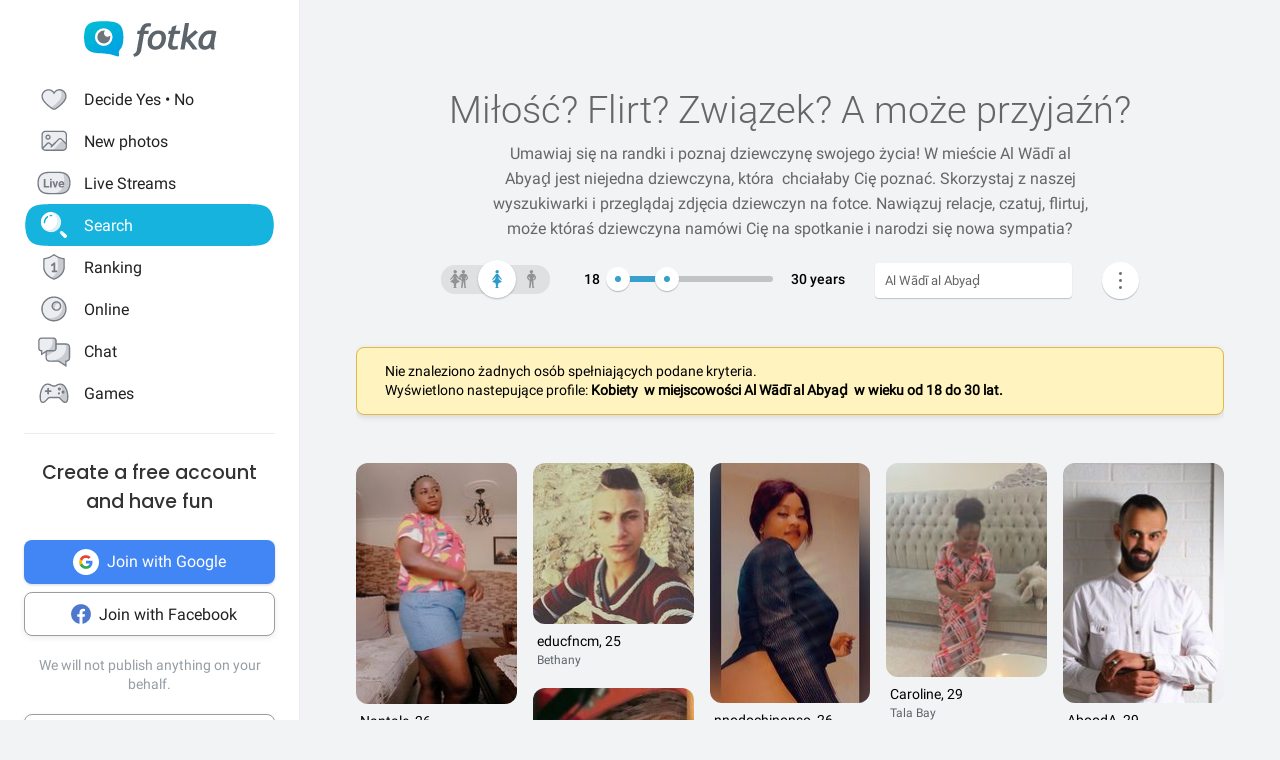

--- FILE ---
content_type: text/html; charset=UTF-8
request_url: https://fotka.com/szukaj/kobiety/Jordania,Al+W%C4%81d%C4%AB+al+Abya%E1%B8%91,8595720
body_size: 18060
content:
<!DOCTYPE html>
<html lang="pl-PL">
<head>
    <!-- Google Tag Manager -->
    <script>(function(w,d,s,l,i){w[l]=w[l]||[];w[l].push({'gtm.start':
          new Date().getTime(),event:'gtm.js'});var f=d.getElementsByTagName(s)[0],
        j=d.createElement(s),dl=l!='dataLayer'?'&l='+l:'';j.async=true;j.src=
        'https://www.googletagmanager.com/gtm.js?id='+i+dl;f.parentNode.insertBefore(j,f);
      })(window,document,'script','dataLayer','GTM-NLZM4NL');</script>
    <!-- End Google Tag Manager -->
    <!-- Google Optimize -->
    <script src="https://www.googleoptimize.com/optimize.js?id=OPT-MT8JTNZ"></script>
    <!-- End Google Optimize -->
	<link rel="manifest" href="/img/manifest.json">
	<meta charset="UTF-8" />
	<meta http-equiv="X-UA-Compatible" content="IE=Edge" />
	<meta name="description" content="Szukaj i poznaj kobiety w wieku 18-30 lat z Al Wādī al Abyaḑ, Jordania" />
    <meta name="apple-itunes-app" content="app-id=880924228, app-argument=/>">
                <link rel="canonical" href="https://fotka.com/szukaj/kobiety/Jordania,Al+W%C4%81d%C4%AB+al+Abya%E1%B8%91,8595720"/>
        							<link rel="next" href="https://fotka.com/szukaj/kobiety/Jordania,Al+W%C4%81d%C4%AB+al+Abya%E1%B8%91,8595720/s-2"/>
				<meta name="viewport" content="width=device-width, initial-scale=1.0, maximum-scale=1.0, user-scalable=no" />
	<meta name="theme-color" content="#389BC4">
	<title>Kobiety, Al Wādī al Abyaḑ, Jordania, 18-30 lat | Fotka.com</title>		
    <script type="text/javascript">
      window.gtag_enable_tcf_support = true;
      if (typeof(window.__gCrWeb) === 'undefined') {
        window['__gCrWeb'] = {};
      }
      window._config = {};
      window._config.staticUrl = { js: 'https://fotka.com/js/', css: 'https://fotka.com/css/', img: 'https://fotka.com/img/', api: 'https://api.fotka.com/v2/' };

                var img_url = 'https://fotka.com/img/';
        var css_url = 'https://fotka.com/css/';
        var api_url = 'https://api.fotka.com/v2/';
	</script>
	<script type="text/javascript">
      var sessionStore = '{"user":{"id":0,"login":"niezalogowany","av_96":"","star":0,"lang":"pl-PL","end_star_timestamp":null,"allow_notify":false,"active_promotion":false,"message_sound":false,"thumbnail":null,"acl_role":null,"promotion":null,"free_star":null,"gender":null,"avatar_id":0,"verified":false,"percentage_completion_features":0,"percentage_completion_partner_features":0,"filter_data":{"from":18,"to":30,"gender":"all"}},"counters":{"promotions":0,"messages":0,"notifications":0,"views":0,"decisions":0,"votes":0,"friends":0},"site":{"page":"search","menuRWDIsHidden":true}}';
      var parseSession = JSON.parse(sessionStore);
    </script>
    <link href="https://fotka.com/css/newstyle.0.css" media="screen" rel="stylesheet" type="text/css" />
<link href="https://fotka.com/css/dist/main.1768568852.css" media="screen" rel="stylesheet" type="text/css" />
<link href="https://fotka.com/css/szukaj.0.css" media="screen" rel="stylesheet" type="text/css" />	    <script src="https://fotka.com/js/utils.0.js"></script>
		<link rel="search" type="application/opensearchdescription+xml" href="/files/visualsearch.xml" title="Fotka szukaj znajomych"/>
	
    <script type="text/javascript">
        (function () {
                        window.readCookie = function(n){for(var r=n+"=",t=document.cookie.split(";"),e=0;e<t.length;e++){for(var i=t[e];" "==i.charAt(0);)i=i.substring(1,i.length);if(0==i.indexOf(r))return i.substring(r.length,i.length)}return null};
            var segments = window.location.pathname.substr(1).split('/');

                window._route = {"type": 0, "login": "", "segments": []};
                window._route.type = (segments.length > 0 && ['profil', 'taknie'].indexOf(segments[0]) !== -1) ? 1 : (readCookie('user') ? 2 : 0);
                window._route.login = (window._route.type === 1 && segments.length > 1) ? segments[1] : "";
                window._route.segments = segments.length > 0 ? segments : [];
            }());
        </script>
        <script src="https://fotka.com/js/dist/i18next.1768568852.js"></script>
        <script src="https://fotka.com/js/raven.0.js"></script>
<script>
	if (window.location.origin.indexOf("file://") !== -1) {
		Raven = null;
	}
</script>
    <script>
		if (typeof(Raven) === "object" && null !== Raven) {
			Raven.config('https://e1a6bd04fcfa404d8c131a62db399ce6@sentry1.asteroid.pl/3', {
				whitelistUrls: [/fotka\.com/, /s\.fotka\.pl/],
                environment: 'prod',
				ignoreUrls: [/adsafeprotected\.com/, '/js/raven.js', /metrics\.nt\.vc/, /mazeability\.com/,
					/yabidos\.com/, /solartrendinc\.com/, /gemius\.pl/, /determineyourroad\.com/, /graph\.facebook\.com/i,
					/extensions\//i, /^chrome:\/\//i, /anyplacetrivial\.com/, /s1\.adform\.net/, /adx\.adform\.net/,
					/adserver\.adtech\.de/, /rubiconproject\.com/
				],
				ignoreErrors: [/evaluating \'r\.document\.body\'/, 'SecurityError', /NS_ERROR_NOT_INITIALIZED/, 'fb_xd_fragment', 'InvalidPointerId',
					/NS_ERROR_FAILURE/, /Load timeout for modules/, /Blocked a frame with origin/, /Failed to execute \'send\' on \'XMLHttpRequest\':/ ,'QuotaExceededError', 'Brak uprawnień',
					/No script context is available in which to execute the script/, /NPObject/, 'Cannot read property \'tagFrame\' of undefined',"Unexpected token <",
					'Unexpected token \'<\'', 'Can\'t execute code from a freed script', '\'r3px\' is undefined', 'Nie można wykonać kodu programu ze skryptu uwolnionego', 'r3px is not defined', 'Can\'t find variable: r3px',
					'Object [object Object] has no method \'aliasBidder\''
				],
				shouldSendCallback: function(data) {
					var sampleRate = 30; // only send 30% of errors
					return (Math.random() * 100 <= sampleRate);
				}
			}).install();
		}
    </script>
        <script src="https://fotka.com/js/dist/isOldBrowser.1768568852.js"></script>
    
    	<script type="text/javascript">window._currentUser = {"id":0,"login":null,"name":null,"photoId":0,"isPro":false,"av_64":"","av_96":"","aclRole":"niezalogowany","acl":null,"gender":null,"age":0,"extraFeatures":null,"color":"","star":0,"status":0,"bans":null,"ft":false,"fp":false,"location":null,"firstStar":false,"isPhpMobile":false,"navigator":"Near","ad":{"fotoUrl":"","fotoAv32":"","fotoAv96":"","province":"","city":"","ageGroup":"","noMarketing":"","emailAddressHash":"","features":""},"node":{"url":"https:\/\/n.fotka.com?uid=-11208286&hash=39c1963f536f2b78fa6d8048a3d9de77&ulogin=niezalogowany&uavatar=https%3A%2F%2Ffotka.com%2Fimg%2Fusers%2Fav%2Fm_48_6.png"},"setup":0,"hasBannedDecisions":false,"allow_notify":false,"allow_profile_data":false};</script>


                <script type="text/javascript">
            if (typeof(Raven) === "object" && null !== Raven) {
                Raven.setUserContext(window._currentUser);
            }
        </script>
        <script type="text/javascript">
            (function () { if(window._route.type === 2) {
                document.write(
                    '<scr' + 'ipt>(function(){' +
                    'if(window.location.pathname === "/") {' +
                    'if(typeof(window._currentUser) !== "undefined" && window._currentUser !== null && window._currentUser.hasOwnProperty("id") && window._currentUser.id > 0) {' +
                    'window.location.href="/navigator/next.php";' +
                    '}' +
                    '}' +
                    '}());</scr' + 'ipt>');
            }}());
        </script>


	<script type="text/javascript" src="https://cdnjs.cloudflare.com/ajax/libs/socket.io/4.4.0/socket.io.min.js"></script>
<script type="text/javascript" src="https://fotka.com/js/dist/i18next.1768568852.js"></script>
<script type="text/javascript" src="https://fotka.com/js/jquery.0.js"></script>
<script type="text/javascript" src="https://fotka.com/js/f.1765184849.js"></script>
<script type="text/javascript">
    //<![CDATA[
    var kraje = {242:"Afganistan",102:"Albania",103:"Algieria",104:"Andora",105:"Angola",106:"Arabia Saudyjska",107:"Argentyna",108:"Armenia",109:"Australia",110:"Austria",111:"Azerbejdżan",112:"Bahamy",113:"Bangladesz",114:"Belgia",115:"Benin",116:"Białoruś",117:"Boliwia",118:"Bośnia i Hercegowina",119:"Botswana",120:"Brazylia",121:"Bułgaria",122:"Burkina Faso",123:"Chile",124:"Chiny",125:"Chorwacja",126:"Cypr",127:"Czad",251:"Czarnogóra",128:"Czechy",129:"Dania",130:"Dominika",131:"Dominikana",132:"Egipt",133:"Ekwador",134:"Erytrea",135:"Estonia",136:"Etiopia",137:"Filipiny",138:"Finlandia",139:"Francja",140:"Gabon",141:"Ghana",142:"Grecja",249:"Gruzja",143:"Gujana",144:"Gwatemala",145:"Haiti",146:"Hiszpania",147:"Holandia (Niderlandy)",148:"Honduras",250:"Hong Kong",149:"Indie",150:"Indonezja",151:"Irak",152:"Iran",153:"Irlandia",154:"Islandia",155:"Izrael",156:"Jamajka",157:"Japonia",158:"Jemen",159:"Jordania",160:"Kambodża",161:"Kamerun",162:"Kanada",247:"Katar",163:"Kazachstan",164:"Kenia",165:"Kolumbia",166:"Kongo",167:"Korea Południowa",168:"Korea Północna",169:"Kostaryka",170:"Kuba",171:"Kuwejt",172:"Liban",173:"Liberia",174:"Libia",175:"Liechtenstein",176:"Litwa",177:"Luksemburg",178:"Łotwa",252:"Macedonia",179:"Madagaskar",180:"Malawi",181:"Malezja",182:"Mali",183:"Malta",184:"Maroko",185:"Mauretania",186:"Meksyk",187:"Mołdawia",188:"Monako",189:"Mongolia",190:"Mozambik",191:"Namibia",192:"Nepal",193:"Niemcy",194:"Niger",195:"Nigeria",196:"Nikaragua",197:"Norwegia",198:"Nowa Zelandia",199:"Oman",200:"Pakistan",248:"Palestyna",201:"Panama",202:"Papua-Nowa Gwinea",203:"Paragwaj",204:"Peru",101:"Polska",205:"Portugalia",206:"Rosja",207:"RPA",208:"Rumunia",209:"Salwador",210:"San Marino",211:"Senegal",243:"Serbia",212:"Sierra Leone",213:"Singapur",214:"Słowacja",215:"Słowenia",216:"Somalia",217:"Sri Lanka",218:"Stany Zjednoczone",219:"Sudan",246:"Sudan Południowy",220:"Surinam",245:"Syria",221:"Szwajcaria",222:"Szwecja",223:"Tajlandia",244:"Tajwan",224:"Tanzania",225:"Togo",226:"Tunezja",227:"Turcja",228:"Turkmenistan",229:"Uganda",230:"Ukraina",231:"Urugwaj",232:"Uzbekistan",233:"Watykan",234:"Wenezuela",235:"Węgry",236:"Wielka Brytania",237:"Wietnam",238:"Włochy",239:"Wybrzeże Kości Słoniowej",240:"Zambia",241:"Zimbabwe",253:"Zjednoczone Emiraty Arabskie"}    //]]>
</script>
<script type="text/javascript">
    //<![CDATA[
    var wojewodztwa = {1:"dolnośląskie",2:"kujawsko-pomorskie",3:"lubelskie",4:"lubuskie",5:"łódzkie",6:"małopolskie",7:"mazowieckie",8:"opolskie",9:"podkarpackie",10:"podlaskie",11:"pomorskie",12:"śląskie",13:"świętokrzyskie",14:"warmińsko-mazurskie",15:"wielkopolskie",16:"zachodniopomorskie"}    //]]>
</script>
<script type="text/javascript">
    //<![CDATA[
    var fields_k = {
	'urodziny': {1:'mają dziś urodziny'},
	'papierosy': {6:"nie palę",2:"obojętne",3:"palę"},
	'alkohol': {1:"nie piję",2:"obojętny",4:"piję"},
	'dzieci': {4:"mam",3:"nie chcę",7:"chcę mieć",8:"nie mam"},
	'zwiazek': {1:"wolna",2:"w związku"},
	'wzrost': null,
    'online': {1:"są teraz online"}
};
var fields_m = {
	'urodziny': {1:'mają dziś urodziny'},
	'papierosy': {6:"nie palę",2:"obojętne",3:"palę"},
	'alkohol': {1:"nie piję",2:"obojętny",4:"piję"},
	'dzieci': {4:"mam",3:"nie chcę",7:"chcę mieć",8:"nie mam"},
	'zwiazek': {1:"wolny",2:"w związku"},
	'wzrost': null,
    'online': {1:"są teraz online"}
};
    //]]>
</script>
<script type="text/javascript" src="https://fotka.com/js/core/jquery/jquery-ui-min.0.js"></script>
<script type="text/javascript" src="https://fotka.com/js/imageLoaded.0.js"></script>
<script type="text/javascript" src="https://fotka.com/js/szukaj.1765184849.js"></script>
<script type="text/javascript" src="https://fotka.com/js/fb.0.js"></script>
<script type="text/javascript" src="https://fotka.com/js/google.0.js"></script>
<script type="text/javascript" src="https://fotka.com/js/core/jquery/jquery.ui.touch-punch-min.0.js"></script>
<script type="text/javascript">
    //<![CDATA[
    action('set_navigator',{co: 'Search2', hash: '2f1bc72d64d25bd721ccdb8d1ff2ecd2ae40bf7acd4b19f0878793eb8f64f726'}, undefined, function(){});    //]]>
</script>
<script type="text/javascript">
    //<![CDATA[
    var filtr_sex='m';    //]]>
</script>
	<script type="text/javascript">
 		if (top.location != self.location) { top.location = self.location; }

		var mobile_client = false,
			tablet = false,
			ipad = false,
			iphone = false,
            session_user_id = 0;
        	</script>

	<script type="text/javascript">
		(function() {
			if (typeof(photos_google_accepted) === 'undefined') {
				if (typeof (decisionUser) !== "undefined" && typeof (decisionUser.photo_google) !== "undefined") {
					window.photos_google_accepted = decisionUser.photo_google === "tak";
				} else {
					window.photos_google_accepted = false;				}
			}
		}());
	</script>

    <script src="https://fotka.com/js/dist/adformTracker.1768568852.js"></script>

    <script type="text/javascript">
      if(parseSession.user.id !== 0 && window.dataLayer) {
        window.dataLayer.push({
          'user_id': parseSession.user.id
        });
      }
    </script>

        <link rel="apple-touch-icon" href="/img/nowafotka/ico/48.png" />
    <link rel="apple-touch-icon" sizes="76x76" href="/img/nowafotka/ico/76.png" />
    <link rel="apple-touch-icon" sizes="152x152" href="/img/nowafotka/ico/152.png" />
    <link rel="apple-touch-icon" sizes="120x120" href="/img/nowafotka/ico/120.png" />
    <script src="https://btloader.com/tag?o=6286031808102400&upapi=true" async></script>
</head>

<body itemscope itemtype="https://schema.org/ItemPage">
<!-- Google Tag Manager (noscript) -->
<noscript>
    <iframe
            src="https://www.googletagmanager.com/ns.html?id=GTM-NLZM4NL"
            height="0" width="0" style="display:none;visibility:hidden">
    </iframe>
</noscript>
<!-- End Google Tag Manager (noscript) -->

<script src="https://fotka.com/js/advertisement.0.js"></script>

<div id="app-core"></div>
<head><script defer="defer" src="/js/react/runtime.f822c0bd0e5f15f2e043d.js"></script><script defer="defer" src="/js/react/2930.f45fced10b7c799b01c4e.js"></script><script defer="defer" src="/js/react/6247.f0dbe7f3c610228c61051.js"></script><script defer="defer" src="/js/react/6506.ff3561cf724fc4a9d9d99.js"></script><script defer="defer" src="/js/react/6865.f8ac4ec822998cf275f56.js"></script><script defer="defer" src="/js/react/6131.fff4e3b12ded7aa835a25.js"></script><script defer="defer" src="/js/react/9126.fec6d646e5a1c40709165.js"></script><script defer="defer" src="/js/react/9555.f819780bce09137e890ab.js"></script><script defer="defer" src="/js/react/593.fc8487c6de4e7a23f2576.js"></script><script defer="defer" src="/js/react/9136.f8a01df04fde02cbfbf30.js"></script><script defer="defer" src="/js/react/479.fb2feca5dbe2228c02dca.js"></script><script defer="defer" src="/js/react/2179.f15fe18721fc5781aef66.js"></script><script defer="defer" src="/js/react/2848.f5248efa42757200ad3ce.js"></script><script defer="defer" src="/js/react/6961.f4dd38fa4999ca85172df.js"></script><script defer="defer" src="/js/react/7695.f1e0e660b495d0b2bcc63.js"></script><script defer="defer" src="/js/react/5728.fb46efb0c5e254088b0b1.js"></script><script defer="defer" src="/js/react/759.f5039c285436ac5c285fa.js"></script><script defer="defer" src="/js/react/appCore.fee361e01bf909ae73b78.js"></script></head>

    <div id="container" class="container is-fullhd">
        <div class="columns">
			<div class="left_column">
                <div id="left-menu"><div class="menu__column  left-menu"><section id="fotka-menu">
    <a id="menu__logo" class="is-hidden-mobile" href="/">
        <svg version="1.1" id="Layer_1" xmlns="http://www.w3.org/2000/svg" x="0" y="0" viewBox="0 0 128 36" xml:space="preserve"><style>.st3{fill:#5c646c}</style><g id="Group_8991_1_" transform="translate(206 -62)"><g id="Group_8976_4_" transform="translate(137 82)"><g id="Group_8974_6_"><g id="Group_8956_6_"><linearGradient id="Path_8206_10_" gradientUnits="userSpaceOnUse" x1="-1243.23" y1="134.198" x2="-1242.616" y2="133.409" gradientTransform="matrix(37.6182 0 0 -33.6599 46433.297 4500.187)"><stop offset="0" stop-color="#00bcd4"/><stop offset="1" stop-color="#01a3e2"/></linearGradient><path id="Path_8206_3_" d="M-304.382-3.641c0-3.631-.708-7.727-1.766-9.585-2.473-4.285-6.536-5.775-17.042-5.775s-14.567 1.49-17.045 5.775c-1.06 1.862-1.765 5.958-1.765 9.585s.707 7.727 1.765 9.59c2.385 4.13 6.263 5.66 15.95 5.764a42.168 42.168 0 0 1 13.849 2.765c1.213.5 2.082-.086 1.913-1.152-.314-2.009-.694-3.352 1.146-5.664.12-.135.237-.273.347-.417.078-.087.148-.172.23-.262l-.037.006c.247-.336.477-.684.69-1.044 1.057-1.859 1.765-5.951 1.765-9.586z" fill="url(#Path_8206_10_)"/><g id="Group_8955_6_" transform="translate(10.394 6.765)"><path id="Path_8207_3_" d="M-333.585-19.001a8.415 8.415 0 1 0 8.414 8.416v-.001a8.408 8.408 0 0 0-8.4-8.414l-.014-.001z" fill="#fff"/><path id="Subtraction_28_3_" d="M-333.532-4.473a6.167 6.167 0 1 1 1.269-12.201 3.321 3.321 0 1 0 4.737 4.638c.106.459.16.929.159 1.4a6.161 6.161 0 0 1-6.156 6.166h-.01l.001-.003z" opacity=".9" fill="#5c646c"/></g></g></g><g id="Group_8975_6_" transform="translate(47.023 1.803)"><g id="Group_8911_3_"><path id="Path_8233_3_" class="st3" d="m-331.312-11.63.033-.15a4.793 4.793 0 0 1 2.291-3.663 3.532 3.532 0 0 1 3.229 0l.17.081.788-2.972-.111-.058a5.8 5.8 0 0 0-2.73-.6c-4.017 0-6.629 2.45-7.761 7.281l-.022.089h-2.479l-.517 3.147h2.539l-2.828 15.714a4 4 0 0 1-1.209 2.163 4.7 4.7 0 0 1-1.927 1.15l-.154.044.832 2.6.133-.023a7.962 7.962 0 0 0 6.549-5.809l2.7-15.844h4.227l.39-3.147-4.143-.003z"/><path id="Path_8234_3_" class="st3" d="M-317.891-11.966a9.534 9.534 0 0 0-7.434 3.32 11.9 11.9 0 0 0-2.945 8.151 6.855 6.855 0 0 0 1.862 5.164 7.269 7.269 0 0 0 5.228 1.793 9.533 9.533 0 0 0 7.5-3.336 12.2 12.2 0 0 0 2.91-8.27 6.7 6.7 0 0 0-1.845-5.048 7.354 7.354 0 0 0-5.276-1.774zm1.425 12.749a4.818 4.818 0 0 1-4.245 2.479c-2.272 0-3.423-1.332-3.423-3.958-.04-1.99.506-3.948 1.572-5.63a4.842 4.842 0 0 1 4.215-2.443c2.3 0 3.423 1.223 3.423 3.741.05 2.044-.484 4.06-1.539 5.811h-.003z"/><path id="Path_8235_3_" class="st3" d="m-282.914-12.291-8 6.824 2.167-13.351.03-.182h-3.9l-4.324 24.94-.03.184h3.981l1.176-6.764.827-.691 5.684 7.393.047.061h4.683l-7.341-9.621 7.688-6.584-2.688-2.209z"/><path id="Path_8236_3_" class="st3" d="M-264.775 1.167c-.003-.47.036-.938.118-1.4l2.065-10.941-.124-.047c-2.05-.59-4.18-.843-6.311-.748a9.745 9.745 0 0 0-7.73 3.611 13.067 13.067 0 0 0-3.07 8.7 6.2 6.2 0 0 0 1.572 4.5 5.938 5.938 0 0 0 4.442 1.613c1.97.05 3.876-.71 5.274-2.1l.133-.132.058.178c.361 1.139.912 1.719 1.637 1.719h2.447l-.062-.2a17.961 17.961 0 0 1-.449-4.753zm-2.453-9.483c-.686 4.558-1.483 7.612-2.371 9.075-.9 1.483-1.97 2.237-3.188 2.237-1.927 0-2.9-.992-2.9-2.95a9.48 9.48 0 0 1 3.215-7.512 5.666 5.666 0 0 1 3.5-1.174c.595.003 1.187.08 1.762.232l-.018.092z"/><path id="Path_8237_3_" class="st3" d="m-300.675-16.988-4.334 1.577-.913 3.781h-2.091l-.672 3.147h2.084l-2.063 9.155c-.1.426-.15.862-.151 1.3a4.482 4.482 0 0 0 1.211 3.245 4.35 4.35 0 0 0 3.209 1.242c1.635.08 3.27-.15 4.821-.677V2.604c-.942.308-1.919.495-2.908.557-1.457 0-2.2-.659-2.2-1.962.015-.546.089-1.09.221-1.62l1.832-8.063h4.954l.672-3.147h-4.922l1.25-5.357z"/></g></g></g></g></svg>    </a>
    <aside id="main-menu"></aside>
    </section>
</div></div><script type="text/javascript">
  window.setTimeout(function() {
    var prevScrollpos = window.pageYOffset;
    window.onscroll = function () {
      var currentScrollPos = window.pageYOffset;
      if (null !== document.querySelector('.bottom-menu.navbar') && null !== document.querySelector('.bottom-menu.navbar').classList) {
		  if (prevScrollpos > currentScrollPos || currentScrollPos <= 1) {
			document.querySelector('.bottom-menu.navbar').classList.remove('bottom-menu-scroll');
		  } else {
			document.querySelector('.bottom-menu.navbar').classList.add('bottom-menu-scroll');
		  }
        prevScrollpos = currentScrollPos;
      }
    }
  }, 1000);

</script>
			</div>
			<div id="container-column" class="column">

    <script type="text/javascript" src="https://fotka.com/js/detektor.0.js"></script>
	<script type="text/javascript" src="//static.criteo.net/js/ld/publishertag.js"></script>
	<script type="text/javascript" src="https://fotka.com/js/spolecznoscinet.0.js"></script>
	<script type="text/javascript">
	  if (typeof (SpolecznosciNet) !== "undefined") {
		var spolecznosciNet = new SpolecznosciNet();
	  }
	</script>
	<div id="content-header">
    </div>

	    <div id="content" class="column" >
        							<div id="search-results" class="shadow-box">
            <div id="search-header">
    <h1>Miłość? Flirt? Związek? <span id="header-search-span"> A może przyjaźń?</span></h1>
    <h2> Umawiaj się na randki i
        poznaj dziewczynę swojego życia! W mieście Al Wādī al Abyaḑ        jest niejedna dziewczyna, która        &nbsp;chciałaby Cię poznać. Skorzystaj z naszej
        wyszukiwarki i przeglądaj zdjęcia dziewczyn na fotce.
        Nawiązuj relacje, czatuj, flirtuj,
        może któraś dziewczyna        namówi Cię na spotkanie i narodzi się nowa sympatia?</h2>
</div>
        <form action="/szukaj" method="post" name="form_szukaj" id="form_szukaj">
        <input type="hidden" name="wzrost_od" id="wzrost_od_hidden" value=""/>
        <input type="hidden" name="wzrost_do" id="wzrost_do_hidden" value=""/>
        <input type="hidden" name="only_login" id="only_login"
               value="0"/>
        <div id="search-trigger-rwd">
            <p></p>
            <div id="search-filter-button"
                 class="search-button-small"><svg xmlns="http://www.w3.org/2000/svg" viewBox="0 0 24 24"><style>.st61{fill:#5c646b}</style><g id="objects"><path class="st61" d="M2.981 7.972h2.216c.348 1.703 1.859 2.988 3.663 2.988s3.315-1.285 3.663-2.989h8.412a.75.75 0 000-1.5h-8.412c-.348-1.703-1.859-2.989-3.663-2.989s-3.315 1.286-3.663 2.99H2.981a.75.75 0 000 1.5zM8.86 4.96c1.247 0 2.261 1.015 2.261 2.261S10.107 9.483 8.86 9.483 6.6 8.468 6.6 7.222 7.613 4.96 8.86 4.96zM20.936 16.317h-1.857c-.348-1.703-1.859-2.989-3.663-2.989s-3.315 1.285-3.663 2.989h-8.77a.75.75 0 000 1.5h8.77c.348 1.703 1.859 2.989 3.663 2.989s3.315-1.285 3.663-2.989h1.857a.75.75 0 000-1.5zm-5.521 3.011c-1.247 0-2.261-1.015-2.261-2.261s1.014-2.261 2.261-2.261 2.261 1.015 2.261 2.261-1.014 2.261-2.261 2.261z"/></g></svg></div>
        </div>
        <div id="search-controls">
                        <div class="search-controls-group">
                <div class="search-control" style="margin-top: 4px;">
                    <div id="content-filter-gender-slider">
                        <div id="content-filter-gender-choice"
                             class="choice-female">
                        </div>
                        <div id="content-filter-genders">
                            <div id="content-filter-gender-all"
                                 class="">
                                <div class="sprites gender-button gender-button-all" title="Wszyscy"></div>
                            </div>
                            <div id="content-filter-gender-female"
                                 class=" on">
                                <div class="sprites gender-button gender-button-female" title="Kobiety"></div>
                            </div>
                            <div id="content-filter-gender-male"
                                 class="">
                                <div class="sprites gender-button gender-button-male" title="Mężczyźni"></div>
                            </div>
                            <input type="hidden" name="plec" id="gender-value" value="k"/>
                        </div>
                    </div>
                </div>
                <div class="search-control">
                    <div id="navi-slider-wiek-container">
                        <div class="navi-slider-wiek">
                            <div id="Wiek-label1" class="slider-range-label-wiek"></div>
                            <div class="slider-range-overlay-wiek">
                                <div id="Wiek" class="slider-range"></div>
                            </div>
                            <div id="Wiek-label2" class="slider-range-label-wiek"></div>
                        </div>
                        <input type="hidden" name="wiek_od" id="select-age1-value"
                               value="18"/>
                        <input type="hidden" name="wiek_do" id="select-age2-value"
                               value="30"/>
                    </div>
                </div>
            </div>
            <div class="search-controls-group">
                <div class="search-control">
                    <div id="location-container">
                        <input id="searched" class="location-container-search-input location-container-font" type="text"
                               value="Al Wādī al Abyaḑ" name="miejscowosc" autocomplete="off"
                               maxlength="30" size="30"/>
                        <input id="searched_id" type="hidden"
                               value="8595720"
                               name="miejscowosc_id"/>
                        <input id="country_id" type="hidden"
                               value="159"
                               name="country_id"/>
                        <input id="voivodeship_id" type="hidden"
                               value=""
                               name="voivodeship_id"/>
                        <input id="city_id" type="hidden"
                               value="8595720"
                               name="city_id"/>
                    </div>
                </div>
            </div>
            <div class="search-controls-group">
                <div class="search-control">
                    <div id="search-advanced-container">
                        <div id="navi-button-option-more"></div>
                        <div id="search-advanced">
                            <div id="search-advanced-before"></div>
                            <span>Możesz wybrać do trzech dodatkowych danych:</span>
                            <div>
                                <div id="search-advanced-select">
                                                                            <div id="odleglosc_id">
                                            <span class="label">Odległość</span>
                                            <span class="sprites removeOption"></span>
                                        </div>
                                                                            <div id="urodziny_id">
                                            <span class="label">Urodziny</span>
                                            <span class="sprites removeOption"></span>
                                        </div>
                                                                            <div id="papierosy_id">
                                            <span class="label">Papierosy</span>
                                            <span class="sprites removeOption"></span>
                                        </div>
                                                                            <div id="alkohol_id">
                                            <span class="label">Alkohol</span>
                                            <span class="sprites removeOption"></span>
                                        </div>
                                                                            <div id="dzieci_id">
                                            <span class="label">Dzieci</span>
                                            <span class="sprites removeOption"></span>
                                        </div>
                                                                            <div id="zwiazek_id">
                                            <span class="label">Status związku</span>
                                            <span class="sprites removeOption"></span>
                                        </div>
                                                                            <div id="wzrost_id">
                                            <span class="label">Wzrost</span>
                                            <span class="sprites removeOption"></span>
                                        </div>
                                                                            <div id="imie_id">
                                            <span class="label">Imię</span>
                                            <span class="sprites removeOption"></span>
                                        </div>
                                                                            <div id="surname_id">
                                            <span class="label">Nazwisko</span>
                                            <span class="sprites removeOption"></span>
                                        </div>
                                                                            <div id="login_id">
                                            <span class="label">Login</span>
                                            <span class="sprites removeOption"></span>
                                        </div>
                                                                            <div id="school_id">
                                            <span class="label">Szkoła</span>
                                            <span class="sprites removeOption"></span>
                                        </div>
                                                                            <div id="online_id">
                                            <span class="label">Teraz online</span>
                                            <span class="sprites removeOption"></span>
                                        </div>
                                                                    </div>
                                <div id="search-advanced-options">
                                    <div id="option-fields-1" class="option-fields" style="display: none"></div>
                                    <div id="option-fields-2" class="option-fields" style="display: none"></div>
                                    <div id="option-fields-3" class="option-fields" style="display: none"></div>
                                    <input type="hidden" name="option1" id="select-option1-value" value=""/>
                                    <input type="hidden" name="option2" id="select-option2-value" value=""/>
                                    <input type="hidden" name="option3" id="select-option3-value" value=""/>
                                </div>
                            </div>
                            <div id="search-button-container">
                                <input id="search-button" type="submit" value="Szukaj" onclick="search();">
                            </div>
                        </div>
                    </div>
                </div>
            </div>
        </div>
        <input id="page" type="hidden" value="2" name="strona"/>
        <input type="hidden" name="search_url" value="" id="search_url"/>
    </form>
<div id="search_odleglosc">
    <div id="suggest-distance">
                <div class="option-radio">
                            <input type="radio" id="radio0" name="radio" distance-checked="1"/>
                <label for="radio0" data-distance="0"><span id="#distance-check" data-distance="Całe miasto"></span>Całe miasto</label>
                    </div>
                <div class="option-radio">
                            <input type="radio" id="radio25" name="radio" distance-checked="0"/>
                <label for="radio25" data-distance="25"><span id="#distance-check" data-distance="do 25 km"></span>+ 25 km</label>
                    </div>
                <div class="option-radio">
                            <input type="radio" id="radio50" name="radio" distance-checked="0"/>
                <label for="radio50" data-distance="50"><span id="#distance-check" data-distance="do 50 km"></span>+ 50 km</label>
                    </div>
                <div class="option-radio">
                            <input type="radio" id="radio75" name="radio" distance-checked="0"/>
                <label for="radio75" data-distance="75"><span id="#distance-check" data-distance="do 75 km"></span>+ 75 km</label>
                    </div>
                <div class="option-radio">
                            <input type="radio" id="radio100" name="radio" distance-checked="0"/>
                <label for="radio100" data-distance="100"><span id="#distance-check" data-distance="do 100 km"></span>+ 100 km</label>
                    </div>
                <div class="option-radio">
                            <input type="radio" id="radio125" name="radio" distance-checked="0"/>
                <label for="radio125" data-distance="125"><span id="#distance-check" data-distance="do 125 km"></span>+ 125 km</label>
                    </div>
                <div class="option-radio">
                    </div>
                <div class="option-radio">
                    </div>
            </div>
    <input type="hidden" name="odleglosc" id="lokalizacja_odleglosc" value="0"/>
</div>
    <div id="search_imie">
        <span class="search-option-label">Podaj imię:</span>
        <input type="text" autocomplete="off" id="imie" name="imie" class="input_form"/>
        <input type="hidden" id="imie_id" name="imie_id"/>
    </div>
    <div id="search_login">
        <span class="search-option-label">Podaj login:</span>
        <input type="text" id="login" name="login" class="input_form"/><br/>
        <span style="color: #969696; font-size: 12px;">Znak gwiazdki * oznacza dowolne zakończenie szukanego loginu.</span>
    </div>
    <div id="search_surname">
        <span class="search-option-label">Podaj nazwisko:</span>
        <input type="text" id="surname" name="surname" class="input_form"/>
    </div>
    <div id="search_school">
        <span class="search-option-label">Podaj nazwę szkoły:</span>
        <input type="text" autocomplete="off" id="school" class="input_form"/>
        <input type="hidden" id="school_id" name="school"/>
        <script type="text/javascript">
          load_script('https://fotka.com/js/szkoly_sugestie.0.js', 'js', function() {
            new SzkolySugestie('school');
          });
        </script>
    </div>
    <div id="search_wzrost">
        <div class="search_wzrost_container">
            <span class="search-option-label">Od</span>
            <input type="text" id="wzrost_od" name="wzrost_od" class="input_form" maxlength="3"/>
        </div>
        <div class="search_wzrost_container">
            <span class="search-option-label">Do</span>
            <input type="text" id="wzrost_do" name="wzrost_do" class="input_form" maxlength="3"/>
        </div>
    </div>
            <script async defer src="https://accounts.google.com/gsi/client"
                onload="this.onload=function(){}; new GoogleSSO('googleLoginBtn', 'sso-container', 'register');"
                onreadystatechange="if (this.readyState === 'complete') this.onload()">
        </script>

        <div id="search-result-placeholder_box">
                            <div class="big-infobox">
                    <span>Nie znaleziono żadnych osób spełniających podane kryteria.</span><br/>
                                            Wyświetlono nastepujące profile:<span style="font-weight:bold;">
Kobiety                                                            &nbsp;w miejscowości Al Wādī al Abyaḑ                                                                                        &nbsp;w wieku  od 18                                 do 30 lat.
                            </span>
                                    </div>
                    </div>
        <div id="index-container">
            <div id="register" style="width:100%; display: none; grid-row: auto / span 91; padding-top: 7px; ">
                <div id="content-login"></div>
            </div>
            <script defer="defer" src="/js/react/2930.f45fced10b7c799b01c4e.js"></script><script defer="defer" src="/js/react/6247.f0dbe7f3c610228c61051.js"></script><script defer="defer" src="/js/react/6865.f8ac4ec822998cf275f56.js"></script><script defer="defer" src="/js/react/6131.fff4e3b12ded7aa835a25.js"></script><script defer="defer" src="/js/react/9555.f819780bce09137e890ab.js"></script><script defer="defer" src="/js/react/6961.f4dd38fa4999ca85172df.js"></script><script defer="defer" src="/js/react/ssoLogin.f8cbf3bd0a63cd71b1642.js"></script>            <div class="index-container-row-item" id="index-container-item-23853100">
    <a href="/profil/nantaleevelyn33"
       title="Zdjęcie użytkownika nantaleevelyn33" itemprop="url">
                <div class="">
            <div class="container-avatar">
            <img class="avatar-item" src="https://c.fotka.com/amin.fotka.pl/143/032/143032365_thumbnail.1752963152.jpg"
                 alt="Zdjęcie użytkownika nantaleevelyn33" title="nantaleevelyn33" itemprop="image"/>
            </div>
        </div>
        <div class="index-container-row-item-position">
                <span>Nantale, 26</span>
                <p class="text-location">Amman</p>
    </div>
    </a>
</div>
<div class="index-container-row-item" id="index-container-item-19267801">
    <a href="/profil/educfncm"
       title="Zdjęcie użytkownika educfncm" itemprop="url">
                <div class="">
            <div class="container-avatar">
            <img class="avatar-item" src="https://c.fotka.com/amin.fotka.pl/117/544/117544262_thumbnail.1662227459.jpg"
                 alt="Zdjęcie użytkownika educfncm" title="educfncm" itemprop="image"/>
            </div>
        </div>
        <div class="index-container-row-item-position">
                <span>educfncm, 25</span>
                <p class="text-location">Bethany</p>
    </div>
    </a>
</div>
<div class="index-container-row-item" id="index-container-item-21694204">
    <a href="/profil/nnodochinonso"
       title="Zdjęcie użytkownika nnodochinonso" itemprop="url">
                <div class="">
            <div class="container-avatar">
            <img class="avatar-item" src="https://c.fotka.com/amin.fotka.pl/133/345/133345620_thumbnail.1647942881.jpg"
                 alt="Zdjęcie użytkownika nnodochinonso" title="nnodochinonso" itemprop="image"/>
            </div>
        </div>
        <div class="index-container-row-item-position">
                <span>nnodochinonso, 26</span>
                <p class="text-location">Juffayn</p>
    </div>
    </a>
</div>
<div class="index-container-row-item" id="index-container-item-22480648">
    <a href="/profil/CarolineSongok"
       title="Zdjęcie użytkownika CarolineSongok" itemprop="url">
                <div class="">
            <div class="container-avatar">
            <img class="avatar-item" src="https://c.fotka.com/amin.fotka.pl/137/155/137155284_thumbnail.1684872147.jpg"
                 alt="Zdjęcie użytkownika CarolineSongok" title="CarolineSongok" itemprop="image"/>
            </div>
        </div>
        <div class="index-container-row-item-position">
                <span>Caroline, 29</span>
                <p class="text-location">Tala Bay</p>
    </div>
    </a>
</div>
<div class="index-container-row-item" id="index-container-item-20569118">
    <a href="/profil/AboodA"
       title="Zdjęcie użytkownika AboodA" itemprop="url">
                <div class="">
            <div class="container-avatar">
            <img class="avatar-item" src="https://c.fotka.com/amin.fotka.pl/126/728/126728870_thumbnail.1593597774.jpg"
                 alt="Zdjęcie użytkownika AboodA" title="AboodA" itemprop="image"/>
            </div>
        </div>
        <div class="index-container-row-item-position">
                <span>AboodA, 29</span>
                <p class="text-location">Mādabā</p>
    </div>
    </a>
</div>
<div class="index-container-row-item" id="index-container-item-22217839">
    <a href="/profil/Lamiss"
       title="Zdjęcie użytkownika Lamiss" itemprop="url">
                <div class="">
            <div class="container-avatar">
            <img class="avatar-item" src="https://c.fotka.com/amin.fotka.pl/135/771/135771276_thumbnail.1670641247.jpg"
                 alt="Zdjęcie użytkownika Lamiss" title="Lamiss" itemprop="image"/>
            </div>
        </div>
        <div class="index-container-row-item-position">
                <span>Lamiss, 29</span>
                <p class="text-location">Irbid</p>
    </div>
    </a>
</div>
<div class="index-container-row-item" id="index-container-item-19430396">
    <a href="/profil/SaifMISTERM"
       title="Zdjęcie użytkownika SaifMISTERM" itemprop="url">
                <div class="">
            <div class="container-avatar">
            <img class="avatar-item" src="https://c.fotka.com/amin.fotka.pl/118/817/118817185_thumbnail.1582352827.jpg"
                 alt="Zdjęcie użytkownika SaifMISTERM" title="SaifMISTERM" itemprop="image"/>
            </div>
        </div>
        <div class="index-container-row-item-position">
                <span>SaifMISTERM, 25</span>
                <p class="text-location">Amman</p>
    </div>
    </a>
</div>
<div class="index-container-row-item" id="index-container-item-21261279">
    <a href="/profil/Reham"
       title="Zdjęcie użytkownika Reham" itemprop="url">
                <div class="">
            <div class="container-avatar">
            <img class="avatar-item" src="https://c.fotka.com/amin.fotka.pl/130/976/130976708_thumbnail.1626911008.jpg"
                 alt="Zdjęcie użytkownika Reham" title="Reham" itemprop="image"/>
            </div>
        </div>
        <div class="index-container-row-item-position">
                <span>Reham, 33</span>
                <p class="text-location">Irbid</p>
    </div>
    </a>
</div>
<div class="index-container-row-item" id="index-container-item-21925408">
    <a href="/profil/zooof55cgmailc"
       title="Zdjęcie użytkownika zooof55cgmailc" itemprop="url">
                <div class="">
            <div class="container-avatar">
            <img class="avatar-item" src="https://c.fotka.com/amin.fotka.pl/134/468/134468482_thumbnail.1658357487.jpg"
                 alt="Zdjęcie użytkownika zooof55cgmailc" title="zooof55cgmailc" itemprop="image"/>
            </div>
        </div>
        <div class="index-container-row-item-position">
                <span>zooof55cgmailc, 30</span>
                <p class="text-location">Zarqa</p>
    </div>
    </a>
</div>
<div class="index-container-row-item" id="index-container-item-21745580">
    <a href="/profil/muathsar55gmailc"
       title="Zdjęcie użytkownika muathsar55gmailc" itemprop="url">
                <div class="">
            <div class="container-avatar">
            <img class="avatar-item" src="https://c.fotka.com/amin.fotka.pl/133/613/133613201_thumbnail.1650390535.jpg"
                 alt="Zdjęcie użytkownika muathsar55gmailc" title="muathsar55gmailc" itemprop="image"/>
            </div>
        </div>
        <div class="index-container-row-item-position">
                <span>muathsar55gmailc, 21</span>
                <p class="text-location">Al Mazār al Janūbī</p>
    </div>
    </a>
</div>
<div class="index-container-row-item" id="index-container-item-18925450">
    <a href="/profil/JawadOb"
       title="Zdjęcie użytkownika JawadOb" itemprop="url">
                <div class="">
            <div class="container-avatar">
            <img class="avatar-item" src="https://c.fotka.com/amin.fotka.pl/127/198/127198163_thumbnail.1596979623.jpg"
                 alt="Zdjęcie użytkownika JawadOb" title="JawadOb" itemprop="image"/>
            </div>
        </div>
        <div class="index-container-row-item-position">
                <span>JawadOb, 44</span>
                <p class="text-location">Wādī as Sīr</p>
    </div>
    </a>
</div>
<div class="index-container-row-item" id="index-container-item-18502108">
    <a href="/profil/omaer"
       title="Zdjęcie użytkownika omaer" itemprop="url">
                <div class="">
            <div class="container-avatar">
            <img class="avatar-item" src="https://c.fotka.com/amin.fotka.pl/111/374/111374454_thumbnail.1582549267.jpg"
                 alt="Zdjęcie użytkownika omaer" title="omaer" itemprop="image"/>
            </div>
        </div>
        <div class="index-container-row-item-position">
                <span>omaer, 39</span>
                <p class="text-location">Ma'an</p>
    </div>
    </a>
</div>
<div class="index-container-row-item" id="index-container-item-10109004">
    <a href="/profil/czokolata"
       title="Zdjęcie użytkownika czokolata" itemprop="url">
                <div class="">
            <div class="container-avatar">
            <img class="avatar-item" src="https://c.fotka.com/amin.fotka.pl/012/059/12059087_thumbnail.1603625273.jpg"
                 alt="Zdjęcie użytkownika czokolata" title="czokolata" itemprop="image"/>
            </div>
        </div>
        <div class="index-container-row-item-position">
                <span>czokolata, 34</span>
                <p class="text-location">Aqaba</p>
    </div>
    </a>
</div>
<div class="index-container-row-item" id="index-container-item-18170187">
    <a href="/profil/ftftc"
       title="Zdjęcie użytkownika ftftc" itemprop="url">
                <div class="">
            <div class="container-avatar">
            <img class="avatar-item" src="https://c.fotka.com/amin.fotka.pl/108/545/108545814_thumbnail.1582602065.jpg"
                 alt="Zdjęcie użytkownika ftftc" title="ftftc" itemprop="image"/>
            </div>
        </div>
        <div class="index-container-row-item-position">
                <span>ftftc, 32</span>
                <p class="text-location">Jordan customs</p>
    </div>
    </a>
</div>
<div class="index-container-row-item" id="index-container-item-20639254">
    <a href="/profil/dr2020david"
       title="Zdjęcie użytkownika dr2020david" itemprop="url">
                <div class="">
            <div class="container-avatar">
            <img class="avatar-item" src="https://c.fotka.com/amin.fotka.pl/127/191/127191151_thumbnail.1596924173.jpg"
                 alt="Zdjęcie użytkownika dr2020david" title="dr2020david" itemprop="image"/>
            </div>
        </div>
        <div class="index-container-row-item-position">
                <span>dr2020david, 35</span>
                <p class="text-location">Al Mazār al Janūbī</p>
    </div>
    </a>
</div>
<div class="index-container-row-item" id="index-container-item-16934533">
    <a href="/profil/laitth"
       title="Zdjęcie użytkownika laitth" itemprop="url">
                <div class="">
            <div class="container-avatar">
            <img class="avatar-item" src="https://c.fotka.com/amin.fotka.pl/096/796/96796773_thumbnail.1582817648.jpg"
                 alt="Zdjęcie użytkownika laitth" title="laitth" itemprop="image"/>
            </div>
        </div>
        <div class="index-container-row-item-position">
                <span>laitth, 35</span>
                <p class="text-location">Jordan customs</p>
    </div>
    </a>
</div>
<div class="index-container-row-item" id="index-container-item-19244111">
    <a href="/profil/BaselT"
       title="Zdjęcie użytkownika BaselT" itemprop="url">
                <div class="">
            <div class="container-avatar">
            <img class="avatar-item" src="https://c.fotka.com/amin.fotka.pl/117/360/117360100_thumbnail.1582398428.jpg"
                 alt="Zdjęcie użytkownika BaselT" title="BaselT" itemprop="image"/>
            </div>
        </div>
        <div class="index-container-row-item-position">
                <span>BaselT, 33</span>
                <p class="text-location">Russeifa</p>
    </div>
    </a>
</div>
        </div>
            <div class="clear"></div>
            <div class="search-pages"></div>
        <div id="search-footer-container">
        <div id="breadcrumbs" itemscope itemtype="https://schema.org/BreadcrumbList">
                                        <span itemprop="itemListElement" itemscope itemtype="https://schema.org/ListItem">
<a id="tooltip-fotka" href="/" itemprop="item">
                        <span itemprop="name">Fotka</span>
                    </a>
                    <meta itemprop="position" content="1">
</span>
                            <span itemprop="itemListElement" itemscope itemtype="https://schema.org/ListItem">
                        <div class="breadcrumbs-separator"></div>
                    <a id="tooltip-szukaj" href="/szukaj" itemprop="item">
                        <span itemprop="name">Szukaj</span>
                    </a>
                    <meta itemprop="position" content="2">
</span>
                            <span itemprop="itemListElement" itemscope itemtype="https://schema.org/ListItem">
                        <div class="breadcrumbs-separator"></div>
                    <a id="tooltip-sex" href="/szukaj/kobiety" itemprop="item">
                        <span itemprop="name">Kobiety</span>
                    </a>
                    <meta itemprop="position" content="3">
</span>
                            <span itemprop="itemListElement" itemscope itemtype="https://schema.org/ListItem">
                        <div class="breadcrumbs-separator"></div>
                    <a id="tooltip-country" href="/szukaj/kobiety/Jordania" itemprop="item">
                        <span itemprop="name">Jordania</span>
                    </a>
                    <meta itemprop="position" content="4">
</span>
                            <span itemprop="itemListElement" itemscope itemtype="https://schema.org/ListItem">
                        <div class="breadcrumbs-separator"></div>
                    <a id="tooltip-city" href="/szukaj/kobiety/Jordania,Al+W%C4%81d%C4%AB+al+Abya%E1%B8%91,8595720" itemprop="item">
                        <span itemprop="name">Al Wādī al Abyaḑ</span>
                    </a>
                    <meta itemprop="position" content="5">
</span>
                            <span itemprop="itemListElement" itemscope itemtype="https://schema.org/ListItem">
                        <div class="breadcrumbs-separator"></div>
                    <a id="tooltip-age" href="/szukaj/kobiety/Jordania,Al+W%C4%81d%C4%AB+al+Abya%E1%B8%91,8595720" itemprop="item">
                        <span itemprop="name">Wiek</span>
                    </a>
                    <meta itemprop="position" content="6">
</span>
                    </div>
                                                                            <div id="breadcrumb-tooltip-sex" class="breadcrumb-tooltip"
                     style="width: 180px">
                    <div class="mobile-tooltip-navigation-container">
                        <div class="mobile-tooltip-navigation-prev mobile-tooltip-navigation"><span
                                    class="sprites tooltip-navigation-ico"></span></div>
                        <div class="mobile-tooltip-navigation-next mobile-tooltip-navigation"><span
                                    class="sprites tooltip-navigation-ico"></span></div>
                        <div class="mobile-tooltip-navigation-exit"><span
                                    class="sprites tooltip-navigation-exit-ico"></span></div>
                    </div>
                    <ul id="sex-links">
                                                    <li>
                                <a href="/szukaj/mezczyzni/Jordania,Al+W%C4%81d%C4%AB+al+Abya%E1%B8%91,8595720"
                                   >Mężczyźni</a>
                            </li>
                                                    <li>
                                <a href="/szukaj/wszyscy/Jordania,Al+W%C4%81d%C4%AB+al+Abya%E1%B8%91,8595720"
                                   >Wszyscy</a>
                            </li>
                                                                    </ul>
                </div>
                                                <div id="breadcrumb-tooltip-country" class="breadcrumb-tooltip"
                     style="width: 360px">
                    <div class="mobile-tooltip-navigation-container">
                        <div class="mobile-tooltip-navigation-prev mobile-tooltip-navigation"><span
                                    class="sprites tooltip-navigation-ico"></span></div>
                        <div class="mobile-tooltip-navigation-next mobile-tooltip-navigation"><span
                                    class="sprites tooltip-navigation-ico"></span></div>
                        <div class="mobile-tooltip-navigation-exit"><span
                                    class="sprites tooltip-navigation-exit-ico"></span></div>
                    </div>
                    <ul id="country-links">
                                                    <li>
                                <a href="/szukaj/kobiety/Polska"
                                   >Polska</a>
                            </li>
                                                    <li>
                                <a href="/szukaj/kobiety/Niemcy"
                                   >Niemcy</a>
                            </li>
                                                    <li>
                                <a href="/szukaj/kobiety/Stany+Zjednoczone"
                                   >Stany Zjednoczone</a>
                            </li>
                                                    <li>
                                <a href="/szukaj/kobiety/Wielka+Brytania"
                                   >Wielka Brytania</a>
                            </li>
                                                    <li>
                                <a href="/szukaj/kobiety/Holandia+%28Niderlandy%29"
                                   >Holandia (Niderlandy)</a>
                            </li>
                                                    <li>
                                <a href="/szukaj/kobiety/Indonezja"
                                   >Indonezja</a>
                            </li>
                                                    <li>
                                <a href="/szukaj/kobiety/Francja"
                                   >Francja</a>
                            </li>
                                                    <li>
                                <a href="/szukaj/kobiety/Belgia"
                                   >Belgia</a>
                            </li>
                                                    <li>
                                <a href="/szukaj/kobiety/Algieria"
                                   >Algieria</a>
                            </li>
                                                    <li>
                                <a href="/szukaj/kobiety/Wlochy"
                                   >Włochy</a>
                            </li>
                                                    <li>
                                <a href="/szukaj/kobiety/Czechy"
                                   >Czechy</a>
                            </li>
                                                    <li>
                                <a href="/szukaj/kobiety/Hiszpania"
                                   >Hiszpania</a>
                            </li>
                                                    <li>
                                <a href="/szukaj/kobiety/Irlandia"
                                   >Irlandia</a>
                            </li>
                                                    <li>
                                <a href="/szukaj/kobiety/Norwegia"
                                   >Norwegia</a>
                            </li>
                                                    <li>
                                <a href="/szukaj/kobiety/Szwecja"
                                   >Szwecja</a>
                            </li>
                                                    <li>
                                <a href="/szukaj/kobiety/Kanada"
                                   >Kanada</a>
                            </li>
                                                    <li>
                                <a href="/szukaj/kobiety/Argentyna"
                                   >Argentyna</a>
                            </li>
                                                    <li>
                                <a href="/szukaj/kobiety/Austria"
                                   >Austria</a>
                            </li>
                                                    <li>
                                <a href="/szukaj/kobiety/Rosja"
                                   >Rosja</a>
                            </li>
                                                    <li>
                                <a href="/szukaj/kobiety/Szwajcaria"
                                   >Szwajcaria</a>
                            </li>
                                                    <li>
                                <a href="/szukaj/kobiety/Filipiny"
                                   >Filipiny</a>
                            </li>
                                                    <li>
                                <a href="/szukaj/kobiety/Meksyk"
                                   >Meksyk</a>
                            </li>
                                                    <li>
                                <a href="/szukaj/kobiety/Dania"
                                   >Dania</a>
                            </li>
                                                    <li>
                                <a href="/szukaj/kobiety/Turcja"
                                   >Turcja</a>
                            </li>
                                                    <li>
                                <a href="/szukaj/kobiety/Ukraina"
                                   >Ukraina</a>
                            </li>
                                                    <li>
                                <a href="/szukaj/kobiety/Rumunia"
                                   >Rumunia</a>
                            </li>
                                                    <li>
                                <a href="/szukaj/kobiety/Maroko"
                                   >Maroko</a>
                            </li>
                                                    <li>
                                <a href="/szukaj/kobiety/Bialorus"
                                   >Białoruś</a>
                            </li>
                                                    <li>
                                <a href="/szukaj/kobiety/Indie"
                                   >Indie</a>
                            </li>
                                                    <li>
                                <a href="/szukaj/kobiety/Ghana"
                                   >Ghana</a>
                            </li>
                                                    <li>
                                <a href="/szukaj/kobiety/RPA"
                                   >RPA</a>
                            </li>
                                                    <li>
                                <a href="/szukaj/kobiety/Tunezja"
                                   >Tunezja</a>
                            </li>
                                                    <li>
                                <a href="/szukaj/kobiety/Australia"
                                   >Australia</a>
                            </li>
                                                    <li>
                                <a href="/szukaj/kobiety/Nigeria"
                                   >Nigeria</a>
                            </li>
                                                    <li>
                                <a href="/szukaj/kobiety/Grecja"
                                   >Grecja</a>
                            </li>
                                                    <li>
                                <a href="/szukaj/kobiety/Brazylia"
                                   >Brazylia</a>
                            </li>
                                                    <li>
                                <a href="/szukaj/kobiety/Wybrzeze+Kosci+Sloniowej"
                                   >Wybrzeże Kości Słoniowej</a>
                            </li>
                                                    <li>
                                <a href="/szukaj/kobiety/Chiny"
                                   >Chiny</a>
                            </li>
                                                    <li>
                                <a href="/szukaj/kobiety/Pakistan"
                                   >Pakistan</a>
                            </li>
                                                    <li>
                                <a href="/szukaj/kobiety/Slowacja"
                                   >Słowacja</a>
                            </li>
                                                    <li>
                                <a href="/szukaj/kobiety/Islandia"
                                   >Islandia</a>
                            </li>
                                                    <li>
                                <a href="/szukaj/kobiety/Jamajka"
                                   >Jamajka</a>
                            </li>
                                                    <li>
                                <a href="/szukaj/kobiety/Kolumbia"
                                   >Kolumbia</a>
                            </li>
                                                    <li>
                                <a href="/szukaj/kobiety/Malezja"
                                   >Malezja</a>
                            </li>
                                                    <li>
                                <a href="/szukaj/kobiety/Japonia"
                                   >Japonia</a>
                            </li>
                                                    <li>
                                <a href="/szukaj/kobiety/Portugalia"
                                   >Portugalia</a>
                            </li>
                                                    <li>
                                <a href="/szukaj/kobiety/Serbia"
                                   >Serbia</a>
                            </li>
                                                    <li>
                                <a href="/szukaj/kobiety/Gwatemala"
                                   >Gwatemala</a>
                            </li>
                                                    <li>
                                <a href="/szukaj/kobiety/Bahamy"
                                   >Bahamy</a>
                            </li>
                                                    <li>
                                <a href="/szukaj/kobiety/Litwa"
                                   >Litwa</a>
                            </li>
                                                    <li>
                                <a href="/szukaj/kobiety/Peru"
                                   >Peru</a>
                            </li>
                                                    <li>
                                <a href="/szukaj/kobiety/Egipt"
                                   >Egipt</a>
                            </li>
                                                    <li>
                                <a href="/szukaj/kobiety/Afganistan"
                                   >Afganistan</a>
                            </li>
                                                    <li>
                                <a href="/szukaj/kobiety/Chorwacja"
                                   >Chorwacja</a>
                            </li>
                                                    <li>
                                <a href="/szukaj/kobiety/Zimbabwe"
                                   >Zimbabwe</a>
                            </li>
                                                    <li>
                                <a href="/szukaj/kobiety/Finlandia"
                                   >Finlandia</a>
                            </li>
                                                    <li>
                                <a href="/szukaj/kobiety/Kuba"
                                   >Kuba</a>
                            </li>
                                                    <li>
                                <a href="/szukaj/kobiety/Cypr"
                                   >Cypr</a>
                            </li>
                                                    <li>
                                <a href="/szukaj/kobiety/Bulgaria"
                                   >Bułgaria</a>
                            </li>
                                                    <li>
                                <a href="/szukaj/kobiety/Wenezuela"
                                   >Wenezuela</a>
                            </li>
                                                    <li>
                                <a href="/szukaj/kobiety/Arabia+Saudyjska"
                                   >Arabia Saudyjska</a>
                            </li>
                                                    <li>
                                <a href="/szukaj/kobiety/Boliwia"
                                   >Boliwia</a>
                            </li>
                                                    <li>
                                <a href="/szukaj/kobiety/Iran"
                                   >Iran</a>
                            </li>
                                                    <li>
                                <a href="/szukaj/kobiety/Wegry"
                                   >Węgry</a>
                            </li>
                                                    <li>
                                <a href="/szukaj/kobiety/Chile"
                                   >Chile</a>
                            </li>
                                                    <li>
                                <a href="/szukaj/kobiety/Zjednoczone+Emiraty+Arabskie"
                                   >Zjednoczone Emiraty Arabskie</a>
                            </li>
                                                    <li>
                                <a href="/szukaj/kobiety/Bosnia+i+Hercegowina"
                                   >Bośnia i Hercegowina</a>
                            </li>
                                                    <li>
                                <a href="/szukaj/kobiety/Tajlandia"
                                   >Tajlandia</a>
                            </li>
                                                    <li>
                                <a href="/szukaj/kobiety/Korea+Poludniowa"
                                   >Korea Południowa</a>
                            </li>
                                                    <li>
                                <a href="/szukaj/kobiety/Kenia"
                                   >Kenia</a>
                            </li>
                                                    <li>
                                <a href="/szukaj/kobiety/Bangladesz"
                                   >Bangladesz</a>
                            </li>
                                                    <li>
                                <a href="/szukaj/kobiety/Luksemburg"
                                   >Luksemburg</a>
                            </li>
                                                    <li>
                                <a href="/szukaj/kobiety/Kuwejt"
                                   >Kuwejt</a>
                            </li>
                                                    <li>
                                <a href="/szukaj/kobiety/Ekwador"
                                   >Ekwador</a>
                            </li>
                                                    <li>
                                <a href="/szukaj/kobiety/Paragwaj"
                                   >Paragwaj</a>
                            </li>
                                                    <li>
                                <a href="/szukaj/kobiety/Zambia"
                                   >Zambia</a>
                            </li>
                                                    <li>
                                <a href="/szukaj/kobiety/Irak"
                                   >Irak</a>
                            </li>
                                                    <li>
                                <a href="/szukaj/kobiety/Uganda"
                                   >Uganda</a>
                            </li>
                                                    <li>
                                <a href="/szukaj/kobiety/Oman"
                                   >Oman</a>
                            </li>
                                                    <li>
                                <a href="/szukaj/kobiety/Singapur"
                                   >Singapur</a>
                            </li>
                                                    <li>
                                <a href="/szukaj/kobiety/Uzbekistan"
                                   >Uzbekistan</a>
                            </li>
                                                    <li>
                                <a href="/szukaj/kobiety/Moldawia"
                                   >Mołdawia</a>
                            </li>
                                                    <li>
                                <a href="/szukaj/kobiety/Sri+Lanka"
                                   >Sri Lanka</a>
                            </li>
                                                    <li>
                                <a href="/szukaj/kobiety/Papua-Nowa+Gwinea"
                                   >Papua-Nowa Gwinea</a>
                            </li>
                                                    <li>
                                <a href="/szukaj/kobiety/Slowenia"
                                   >Słowenia</a>
                            </li>
                                                    <li>
                                <a href="/szukaj/kobiety/Madagaskar"
                                   >Madagaskar</a>
                            </li>
                                                    <li>
                                <a href="/szukaj/kobiety/Mozambik"
                                   >Mozambik</a>
                            </li>
                                                    <li>
                                <a href="/szukaj/kobiety/Nowa+Zelandia"
                                   >Nowa Zelandia</a>
                            </li>
                                                    <li>
                                <a href="/szukaj/kobiety/Mongolia"
                                   >Mongolia</a>
                            </li>
                                                    <li>
                                <a href="/szukaj/kobiety/Haiti"
                                   >Haiti</a>
                            </li>
                                                    <li>
                                <a href="/szukaj/kobiety/Monako"
                                   >Monako</a>
                            </li>
                                                    <li>
                                <a href="/szukaj/kobiety/Lotwa"
                                   >Łotwa</a>
                            </li>
                                                    <li>
                                <a href="/szukaj/kobiety/Togo"
                                   >Togo</a>
                            </li>
                                                    <li>
                                <a href="/szukaj/kobiety/Urugwaj"
                                   >Urugwaj</a>
                            </li>
                                                    <li>
                                <a href="/szukaj/kobiety/Izrael"
                                   >Izrael</a>
                            </li>
                                                    <li>
                                <a href="/szukaj/kobiety/Sierra+Leone"
                                   >Sierra Leone</a>
                            </li>
                                                    <li>
                                <a href="/szukaj/kobiety/Kazachstan"
                                   >Kazachstan</a>
                            </li>
                                                    <li>
                                <a href="/szukaj/kobiety/Dominikana"
                                   >Dominikana</a>
                            </li>
                                                    <li>
                                <a href="/szukaj/kobiety/Panama"
                                   >Panama</a>
                            </li>
                                                    <li>
                                <a href="/szukaj/kobiety/Jemen"
                                   >Jemen</a>
                            </li>
                                                    <li>
                                <a href="/szukaj/kobiety/Wietnam"
                                   >Wietnam</a>
                            </li>
                                                    <li>
                                <a href="/szukaj/kobiety/Azerbejdzan"
                                   >Azerbejdżan</a>
                            </li>
                                                    <li>
                                <a href="/szukaj/kobiety/Kambodza"
                                   >Kambodża</a>
                            </li>
                                                    <li>
                                <a href="/szukaj/kobiety/Tanzania"
                                   >Tanzania</a>
                            </li>
                                                    <li>
                                <a href="/szukaj/kobiety/Namibia"
                                   >Namibia</a>
                            </li>
                                                    <li>
                                <a href="/szukaj/kobiety/Senegal"
                                   >Senegal</a>
                            </li>
                                                    <li>
                                <a href="/szukaj/kobiety/Nepal"
                                   >Nepal</a>
                            </li>
                                                    <li>
                                <a href="/szukaj/kobiety/Watykan"
                                   >Watykan</a>
                            </li>
                                                    <li>
                                <a href="/szukaj/kobiety/Albania"
                                   >Albania</a>
                            </li>
                                                    <li>
                                <a href="/szukaj/kobiety/San+Marino"
                                   >San Marino</a>
                            </li>
                                                    <li>
                                <a href="/szukaj/kobiety/Angola"
                                   >Angola</a>
                            </li>
                                                    <li>
                                <a href="/szukaj/kobiety/Malta"
                                   >Malta</a>
                            </li>
                                                    <li>
                                <a href="/szukaj/kobiety/Burkina+Faso"
                                   >Burkina Faso</a>
                            </li>
                                                    <li>
                                <a href="/szukaj/kobiety/Niger"
                                   >Niger</a>
                            </li>
                                                    <li>
                                <a href="/szukaj/kobiety/Honduras"
                                   >Honduras</a>
                            </li>
                                                    <li>
                                <a href="/szukaj/kobiety/Salwador"
                                   >Salwador</a>
                            </li>
                                                    <li>
                                <a href="/szukaj/kobiety/Estonia"
                                   >Estonia</a>
                            </li>
                                                    <li>
                                <a href="/szukaj/kobiety/Liban"
                                   >Liban</a>
                            </li>
                                                    <li>
                                <a href="/szukaj/kobiety/Surinam"
                                   >Surinam</a>
                            </li>
                                                    <li>
                                <a href="/szukaj/kobiety/Etiopia"
                                   >Etiopia</a>
                            </li>
                                                    <li>
                                <a href="/szukaj/kobiety/Nikaragua"
                                   >Nikaragua</a>
                            </li>
                                                    <li>
                                <a href="/szukaj/kobiety/Armenia"
                                   >Armenia</a>
                            </li>
                                                    <li>
                                <a href="/szukaj/kobiety/Benin"
                                   >Benin</a>
                            </li>
                                                    <li>
                                <a href="/szukaj/kobiety/Kostaryka"
                                   >Kostaryka</a>
                            </li>
                                                    <li>
                                <a href="/szukaj/kobiety/Sudan"
                                   >Sudan</a>
                            </li>
                                                    <li>
                                <a href="/szukaj/kobiety/Turkmenistan"
                                   >Turkmenistan</a>
                            </li>
                                                    <li>
                                <a href="/szukaj/kobiety/Gabon"
                                   >Gabon</a>
                            </li>
                                                    <li>
                                <a href="/szukaj/kobiety/Malawi"
                                   >Malawi</a>
                            </li>
                                                    <li>
                                <a href="/szukaj/kobiety/Czad"
                                   >Czad</a>
                            </li>
                                                    <li>
                                <a href="/szukaj/kobiety/Kamerun"
                                   >Kamerun</a>
                            </li>
                                                    <li>
                                <a href="/szukaj/kobiety/Hong+Kong"
                                   >Hong Kong</a>
                            </li>
                                                    <li>
                                <a href="/szukaj/kobiety/Mali"
                                   >Mali</a>
                            </li>
                                                    <li>
                                <a href="/szukaj/kobiety/Gruzja"
                                   >Gruzja</a>
                            </li>
                                                    <li>
                                <a href="/szukaj/kobiety/Liberia"
                                   >Liberia</a>
                            </li>
                                                    <li>
                                <a href="/szukaj/kobiety/Tajwan"
                                   >Tajwan</a>
                            </li>
                                                    <li>
                                <a href="/szukaj/kobiety/Somalia"
                                   >Somalia</a>
                            </li>
                                                    <li>
                                <a href="/szukaj/kobiety/Korea+Polnocna"
                                   >Korea Północna</a>
                            </li>
                                                    <li>
                                <a href="/szukaj/kobiety/Dominika"
                                   >Dominika</a>
                            </li>
                                                    <li>
                                <a href="/szukaj/kobiety/Gujana"
                                   >Gujana</a>
                            </li>
                                                    <li>
                                <a href="/szukaj/kobiety/Macedonia"
                                   >Macedonia</a>
                            </li>
                                                    <li>
                                <a href="/szukaj/kobiety/Kongo"
                                   >Kongo</a>
                            </li>
                                                    <li>
                                <a href="/szukaj/kobiety/Libia"
                                   >Libia</a>
                            </li>
                                                    <li>
                                <a href="/szukaj/kobiety/Andora"
                                   >Andora</a>
                            </li>
                                                    <li>
                                <a href="/szukaj/kobiety/Botswana"
                                   >Botswana</a>
                            </li>
                                                    <li>
                                <a href="/szukaj/kobiety/Katar"
                                   >Katar</a>
                            </li>
                                                    <li>
                                <a href="/szukaj/kobiety/Liechtenstein"
                                   >Liechtenstein</a>
                            </li>
                                                    <li>
                                <a href="/szukaj/kobiety/Mauretania"
                                   >Mauretania</a>
                            </li>
                                                    <li>
                                <a href="/szukaj/kobiety/Syria"
                                   >Syria</a>
                            </li>
                                                    <li>
                                <a href="/szukaj/kobiety/Palestyna"
                                   >Palestyna</a>
                            </li>
                                                    <li>
                                <a href="/szukaj/kobiety/Erytrea"
                                   >Erytrea</a>
                            </li>
                                                    <li>
                                <a href="/szukaj/kobiety/Sudan+Poludniowy"
                                   >Sudan Południowy</a>
                            </li>
                                                    <li>
                                <a href="/szukaj/kobiety/Czarnogora"
                                   >Czarnogóra</a>
                            </li>
                                                                            <div id="tooltip-navigation-prev" class="tooltip-navigation"><span
                                        class="sprites tooltip-navigation-ico"></span></div>
                            <div id="tooltip-navigation-next" class="tooltip-navigation"><span
                                        class="sprites tooltip-navigation-ico"></span></div>
                                            </ul>
                </div>
                                                <div id="breadcrumb-tooltip-city" class="breadcrumb-tooltip"
                     style="width: 360px">
                    <div class="mobile-tooltip-navigation-container">
                        <div class="mobile-tooltip-navigation-prev mobile-tooltip-navigation"><span
                                    class="sprites tooltip-navigation-ico"></span></div>
                        <div class="mobile-tooltip-navigation-next mobile-tooltip-navigation"><span
                                    class="sprites tooltip-navigation-ico"></span></div>
                        <div class="mobile-tooltip-navigation-exit"><span
                                    class="sprites tooltip-navigation-exit-ico"></span></div>
                    </div>
                    <ul id="city-links">
                                                    <li>
                                <a href="/szukaj/kobiety/Jordania,Amman,250441"
                                   >Amman</a>
                            </li>
                                                    <li>
                                <a href="/szukaj/kobiety/Jordania,Jordan+customs,9252796"
                                   >Jordan customs</a>
                            </li>
                                                    <li>
                                <a href="/szukaj/kobiety/Jordania,Irbid,248946"
                                   >Irbid</a>
                            </li>
                                                    <li>
                                <a href="/szukaj/kobiety/Jordania,Al+Jubayhah,250637"
                                   >Al Jubayhah</a>
                            </li>
                                                    <li>
                                <a href="/szukaj/kobiety/Jordania,W%C4%81d%C4%AB+as+S%C4%ABr,246013"
                                   >Wādī as Sīr</a>
                            </li>
                                                    <li>
                                <a href="/szukaj/kobiety/Jordania,Zarqa,250090"
                                   >Zarqa</a>
                            </li>
                                                    <li>
                                <a href="/szukaj/kobiety/Jordania,J%C4%81w%C4%81,248843"
                                   >Jāwā</a>
                            </li>
                                                    <li>
                                <a href="/szukaj/kobiety/Jordania,Russeifa,7838895"
                                   >Russeifa</a>
                            </li>
                                                    <li>
                                <a href="/szukaj/kobiety/Jordania,Aqaba,250774"
                                   >Aqaba</a>
                            </li>
                                                    <li>
                                <a href="/szukaj/kobiety/Jordania,Al+J%C4%ABzah,250639"
                                   >Al Jīzah</a>
                            </li>
                                                    <li>
                                <a href="/szukaj/kobiety/Jordania,Al+Kar%C4%81mah,250623"
                                   >Al Karāmah</a>
                            </li>
                                                    <li>
                                <a href="/szukaj/kobiety/Jordania,Al+Maz%C4%81r+al+Jan%C5%ABb%C4%AB,250540"
                                   >Al Mazār al Janūbī</a>
                            </li>
                                                    <li>
                                <a href="/szukaj/kobiety/Jordania,Jarash,248875"
                                   >Jarash</a>
                            </li>
                                                    <li>
                                <a href="/szukaj/kobiety/Jordania,Bethany,7838936"
                                   >Bethany</a>
                            </li>
                                                    <li>
                                <a href="/szukaj/kobiety/Jordania,Al+%E2%80%98Ir%C4%81q,250653"
                                   >Al ‘Irāq</a>
                            </li>
                                                    <li>
                                <a href="/szukaj/kobiety/Jordania,Mafraq,250582"
                                   >Mafraq</a>
                            </li>
                                                    <li>
                                <a href="/szukaj/kobiety/Jordania,Sa%E1%B8%A9%C4%81b,247105"
                                   >Saḩāb</a>
                            </li>
                                                    <li>
                                <a href="/szukaj/kobiety/Jordania,Tala+Bay,10793675"
                                   >Tala Bay</a>
                            </li>
                                                    <li>
                                <a href="/szukaj/kobiety/Jordania,Al+Jazz%C4%81zah,250642"
                                   >Al Jazzāzah</a>
                            </li>
                                                    <li>
                                <a href="/szukaj/kobiety/Jordania,%E1%B8%A8isb%C4%81n,249095"
                                   >Ḩisbān</a>
                            </li>
                                                                    </ul>
                </div>
                                                <div id="breadcrumb-tooltip-age" class="breadcrumb-tooltip"
                     style="width: 200px">
                    <div class="mobile-tooltip-navigation-container">
                        <div class="mobile-tooltip-navigation-prev mobile-tooltip-navigation"><span
                                    class="sprites tooltip-navigation-ico"></span></div>
                        <div class="mobile-tooltip-navigation-next mobile-tooltip-navigation"><span
                                    class="sprites tooltip-navigation-ico"></span></div>
                        <div class="mobile-tooltip-navigation-exit"><span
                                    class="sprites tooltip-navigation-exit-ico"></span></div>
                    </div>
                    <ul id="age-links">
                                                    <li>
                                <a href="/szukaj/kobiety/Jordania,Al+W%C4%81d%C4%AB+al+Abya%E1%B8%91,8595720/16-19"
                                   title="16-19 lat">Nastolatki (16 - 19 lat)</a>
                            </li>
                                                    <li>
                                <a href="/szukaj/kobiety/Jordania,Al+W%C4%81d%C4%AB+al+Abya%E1%B8%91,8595720/20-23"
                                   title="20-23 lat">Dziewczyny (20 - 23 lat)</a>
                            </li>
                                                    <li>
                                <a href="/szukaj/kobiety/Jordania,Al+W%C4%81d%C4%AB+al+Abya%E1%B8%91,8595720/24-35"
                                   title="24-35 lat">Młode kobiety (24 - 35 lat)</a>
                            </li>
                                                    <li>
                                <a href="/szukaj/kobiety/Jordania,Al+W%C4%81d%C4%AB+al+Abya%E1%B8%91,8595720/36-99"
                                   title="36+ lat">Dojrzałe kobiety (36+ lat)</a>
                            </li>
                                                                    </ul>
                </div>
                            <div id="breadcrumb-tooltip-arrow"></div>
        <a id="register-profile" href="/rejestracja?register-reference-id=szukaj">Załóż profil</a>
    </div>
</div>
<script defer="defer" src="/js/react/2930.f45fced10b7c799b01c4e.js"></script><script defer="defer" src="/js/react/6247.f0dbe7f3c610228c61051.js"></script><script defer="defer" src="/js/react/6506.ff3561cf724fc4a9d9d99.js"></script><script defer="defer" src="/js/react/6865.f8ac4ec822998cf275f56.js"></script><script defer="defer" src="/js/react/6131.fff4e3b12ded7aa835a25.js"></script><script defer="defer" src="/js/react/9126.fec6d646e5a1c40709165.js"></script><script defer="defer" src="/js/react/9555.f819780bce09137e890ab.js"></script><script defer="defer" src="/js/react/593.fc8487c6de4e7a23f2576.js"></script><script defer="defer" src="/js/react/1895.f2f0bd0fb4a8954f2f5d5.js"></script><script defer="defer" src="/js/react/9785.f4ca57629b0ee01112995.js"></script><script defer="defer" src="/js/react/8154.f4fe14a579afe7bee6b7b.js"></script><script defer="defer" src="/js/react/8921.f710a37132bcf7749b3f4.js"></script><script defer="defer" src="/js/react/2901.f71c429fa1d292e8e9765.js"></script><script defer="defer" src="/js/react/6961.f4dd38fa4999ca85172df.js"></script><script defer="defer" src="/js/react/4276.fd35b2e42abbe2512d196.js"></script><script defer="defer" src="/js/react/7695.f1e0e660b495d0b2bcc63.js"></script><script defer="defer" src="/js/react/3978.ffcf67d85176349e3dab8.js"></script><script defer="defer" src="/js/react/3732.f50c0a61e5134c9972187.js"></script><script defer="defer" src="/js/react/4711.fd171ea23b68b3ded1b61.js"></script><script defer="defer" src="/js/react/5439.f1a40881d33cf1b14c3fb.js"></script><script defer="defer" src="/js/react/authorizationForm.fcc4d1283ef116d990a86.js"></script><script type="text/javascript">
  var wiekO = $('#select-age1-value').val() != '' ? $('#select-age1-value').val() : 15;
  var wiekD = $('#select-age2-value').val() != '' ? $('#select-age2-value').val() : 36;
  var schoolName = '';
  $(document).ready(function () {
    if (typeof (_searchHash) !== 'undefined' && _searchHash.length > 0) {
      createCookie('cookie_szukaj', _searchHash, 1);
    }
                                                      if (typeof (load_script) !== 'undefined') {
load_script('https://fotka.com/js/sugestie.0.js', 'js', function () {
new Sugestie("suggest-location", "searched", {
'city': 'city_id',
'country': 'country_id',
'voivodeship': 'voivodeship_id'
});
new Sugestie("suggest-firstname", "imie", {'firstname': null});
});
}
        });
</script>
							<div style="clear:both;"></div>

                    
        
                                <!-- skyscraper_right -->
            <script type="text/javascript">
				var sas_pagename = 'nowe_zdjecia.fotka.pl.fotka';

				if ($(window).width() > 1258 && $("#content").height() > 620 && typeof checkToDisplayAds === "function" && checkToDisplayAds()) {
					document.write('<div id="skyscraper_right" style="display:block;">');

					                        document.write('	<div class="spolecznoscinet" id="spolecznosci-9" data-keywords="test,profil" style="width:160px;text-align:center;margin:0 auto;"></div>');
										document.write('</div>');

					var showPlacementSkyscraperRightSg = function(left, onload, widthPlacement) {
						var heightRight = ($(window).height()-600)/2,
							footer_offset = $('body').height()-$(window).scrollTop()-$(window).height()-$('#footer').height()+heightRight,
							startScrolling = $("#content").offset().top-heightRight;
					};

					var widthPlacementRight = $('#skyscraper_right').width(),
						adScrollingRight = true;

					if(widthPlacementRight == 0)
						widthPlacementRight = 160;

					$('#skyscraper_right').css('width', widthPlacementRight+'px');

					var right = ($(window).width() - $('#menu').width())/2 - widthPlacementRight - 14;
					showPlacementSkyscraperRightSg(right, true, widthPlacementRight);

					if(typeof adScrolling == 'undefined') {
						var adScrolling = true;
					}

					function adScrollingLeftSet(set) {
						adScrollingLeft = !!set;
					}

					if(typeof adScrollingSet == 'undefined') {
						function adScrollingSet(set) {
							adScrolling = !!set;
						}
					}

					$(window).scroll(function () {
						if(adScrolling && adScrollingRight) {
							var right = ($(window).width() - $('#menu').width())/2 - widthPlacementRight - 14;
							showPlacementSkyscraperRightSg(right, false, widthPlacementRight);
						}
					});

					function adScrollingRightSet(set) {
						adScrollingRight = !!set;
					}

					$(window).resize(function () {
						var right = ($(window).width() - $('#menu').width())/2 - widthPlacementRight - 14;
						showPlacementSkyscraperRightSg(right, false, widthPlacementRight);
					});
				} else {
					$('#skyscraper_right').hide();
				}
            </script>
            </div>
	
				<!-- Strona wygenerowana 2026-01-18 17:50:42 1 768 755 042,97 119 .119 -->
        		<script type="text/javascript">
			if (typeof checkToDisplayAds === "function" && checkToDisplayAds()) {
				document.write('<div class="spolecznoscinet" id="spolecznosci-47"></div>');
			}
		</script>
		<script type="text/javascript">
			var _qasp = _qasp || [];
			var allow_profile_data = (('undefined' !== typeof(_currentUser) && null !== _currentUser && _currentUser.hasOwnProperty('allow_profile_data')) && _currentUser.allow_profile_data == true);
            if ('undefined' !== typeof(_currentUser) && null !== _currentUser) {
              if (_currentUser.hasOwnProperty('id') && _currentUser.id > 0 && allow_profile_data) {
                _qasp.push(['setData', {
                  'Uu': true,
                  'Pl': _currentUser.gender,
                  'Wi': _currentUser.age,
                  'Wo': (_currentUser.hasOwnProperty('ad') && typeof (_currentUser.ad.province) !== 'undefined') ? _currentUser.ad.province : ''
                }]);
              }
            }
		</script>

    <script src="https://fotka.com/js/dist/webpush.1768568852.js"></script>

        </div>
            </div>
    <script type="text/javascript">
	  if (typeof (spolecznosciNet) !== "undefined") {
		if ('undefined' !== typeof (_currentUser)) {
		  spolecznosciNet.setCurrentUser(_currentUser);
		}

		if (spolecznosciNet.checkUser() && spolecznosciNet.checkProfil()) {
		  spolecznosciNet.setModuleName('other');

		  if (spolecznosciNet.checkDesktopContainerSize() && spolecznosciNet.checkDesktopAdvertisement()) {
			spolecznosciNet.setGlobalVariables();
			document.getElementById('content-header').insertAdjacentHTML('beforeend',spolecznosciNet.getTemplateDesktop());
		  } else if (spolecznosciNet.checkMobileAdvertisement() && spolecznosciNet.checkExtendedCondition()) {
            spolecznosciNet.setGlobalVariables();
            if(spolecznosciNet.getModuleName() !== "profil") {
              document.getElementById('content-header').insertAdjacentHTML('beforeend', spolecznosciNet.getTemplateMobile());
            }
		  }
		}

		  var _qasp = _qasp || [];
		  _qasp.push(['setSafe', (typeof (photos_google_accepted) === 'undefined' || photos_google_accepted === true)]);

		  			_qasp.push(['setFastPAID', 'sadFotka']);
		  
          if (typeof localStorage !== "undefined") {
              var time = Math.floor(new Date().getTime() / 1000);
              var keyLocalStorage = '_uTags_' + _currentUser.id;
              var utags = localStorage.getItem(keyLocalStorage);
              if (null !== utags) {
                  utags = JSON.parse(utags);
                  if ((utags.time || 0) < time - 60 * 5) {
                      utags = null;
                  } else if (utags.body) {
                      _qasp.push(['uTags', utags.body]);
                  }
              }

              if (!utags) {
                  $.get('/v3/users/' + _currentUser.id +
                      '/flatAdsData', [], function (response) {
                      	if (response.result) {
                            localStorage.setItem(keyLocalStorage, JSON.stringify({
                                time: time,
                                body: response.result.body
                            }));
                        }
                      }, 'json'
                  );
              }
          }
      }
</script>

</body>
</html>


--- FILE ---
content_type: application/javascript
request_url: https://fotka.com/js/react/6506.ff3561cf724fc4a9d9d99.js
body_size: 14470
content:
/*! For license information please see 6506.ff3561cf724fc4a9d9d99.js.LICENSE.txt */
!function(){try{var e="undefined"!=typeof window?window:"undefined"!=typeof global?global:"undefined"!=typeof self?self:{},t=(new Error).stack;t&&(e._sentryDebugIds=e._sentryDebugIds||{},e._sentryDebugIds[t]="b272016a-3f54-424e-87b9-5bf25e8ee6ca",e._sentryDebugIdIdentifier="sentry-dbid-b272016a-3f54-424e-87b9-5bf25e8ee6ca")}catch(e){}}();var _global="undefined"!=typeof window?window:"undefined"!=typeof global?global:"undefined"!=typeof self?self:{};_global.SENTRY_RELEASE={id:"bf74e57a74fc9075d06a631d38079dec9a424fe0"},(self.webpackChunkroot=self.webpackChunkroot||[]).push([[6506],{91907:(e,t,r)=>{"use strict";r.d(t,{A:()=>a});var n=r(36289),i=/^((children|dangerouslySetInnerHTML|key|ref|autoFocus|defaultValue|defaultChecked|innerHTML|suppressContentEditableWarning|suppressHydrationWarning|valueLink|abbr|accept|acceptCharset|accessKey|action|allow|allowUserMedia|allowPaymentRequest|allowFullScreen|allowTransparency|alt|async|autoComplete|autoPlay|capture|cellPadding|cellSpacing|challenge|charSet|checked|cite|classID|className|cols|colSpan|content|contentEditable|contextMenu|controls|controlsList|coords|crossOrigin|data|dateTime|decoding|default|defer|dir|disabled|disablePictureInPicture|disableRemotePlayback|download|draggable|encType|enterKeyHint|form|formAction|formEncType|formMethod|formNoValidate|formTarget|frameBorder|headers|height|hidden|high|href|hrefLang|htmlFor|httpEquiv|id|inputMode|integrity|is|keyParams|keyType|kind|label|lang|list|loading|loop|low|marginHeight|marginWidth|max|maxLength|media|mediaGroup|method|min|minLength|multiple|muted|name|nonce|noValidate|open|optimum|pattern|placeholder|playsInline|poster|preload|profile|radioGroup|readOnly|referrerPolicy|rel|required|reversed|role|rows|rowSpan|sandbox|scope|scoped|scrolling|seamless|selected|shape|size|sizes|slot|span|spellCheck|src|srcDoc|srcLang|srcSet|start|step|style|summary|tabIndex|target|title|translate|type|useMap|value|width|wmode|wrap|about|datatype|inlist|prefix|property|resource|typeof|vocab|autoCapitalize|autoCorrect|autoSave|color|incremental|fallback|inert|itemProp|itemScope|itemType|itemID|itemRef|on|option|results|security|unselectable|accentHeight|accumulate|additive|alignmentBaseline|allowReorder|alphabetic|amplitude|arabicForm|ascent|attributeName|attributeType|autoReverse|azimuth|baseFrequency|baselineShift|baseProfile|bbox|begin|bias|by|calcMode|capHeight|clip|clipPathUnits|clipPath|clipRule|colorInterpolation|colorInterpolationFilters|colorProfile|colorRendering|contentScriptType|contentStyleType|cursor|cx|cy|d|decelerate|descent|diffuseConstant|direction|display|divisor|dominantBaseline|dur|dx|dy|edgeMode|elevation|enableBackground|end|exponent|externalResourcesRequired|fill|fillOpacity|fillRule|filter|filterRes|filterUnits|floodColor|floodOpacity|focusable|fontFamily|fontSize|fontSizeAdjust|fontStretch|fontStyle|fontVariant|fontWeight|format|from|fr|fx|fy|g1|g2|glyphName|glyphOrientationHorizontal|glyphOrientationVertical|glyphRef|gradientTransform|gradientUnits|hanging|horizAdvX|horizOriginX|ideographic|imageRendering|in|in2|intercept|k|k1|k2|k3|k4|kernelMatrix|kernelUnitLength|kerning|keyPoints|keySplines|keyTimes|lengthAdjust|letterSpacing|lightingColor|limitingConeAngle|local|markerEnd|markerMid|markerStart|markerHeight|markerUnits|markerWidth|mask|maskContentUnits|maskUnits|mathematical|mode|numOctaves|offset|opacity|operator|order|orient|orientation|origin|overflow|overlinePosition|overlineThickness|panose1|paintOrder|pathLength|patternContentUnits|patternTransform|patternUnits|pointerEvents|points|pointsAtX|pointsAtY|pointsAtZ|preserveAlpha|preserveAspectRatio|primitiveUnits|r|radius|refX|refY|renderingIntent|repeatCount|repeatDur|requiredExtensions|requiredFeatures|restart|result|rotate|rx|ry|scale|seed|shapeRendering|slope|spacing|specularConstant|specularExponent|speed|spreadMethod|startOffset|stdDeviation|stemh|stemv|stitchTiles|stopColor|stopOpacity|strikethroughPosition|strikethroughThickness|string|stroke|strokeDasharray|strokeDashoffset|strokeLinecap|strokeLinejoin|strokeMiterlimit|strokeOpacity|strokeWidth|surfaceScale|systemLanguage|tableValues|targetX|targetY|textAnchor|textDecoration|textRendering|textLength|to|transform|u1|u2|underlinePosition|underlineThickness|unicode|unicodeBidi|unicodeRange|unitsPerEm|vAlphabetic|vHanging|vIdeographic|vMathematical|values|vectorEffect|version|vertAdvY|vertOriginX|vertOriginY|viewBox|viewTarget|visibility|widths|wordSpacing|writingMode|x|xHeight|x1|x2|xChannelSelector|xlinkActuate|xlinkArcrole|xlinkHref|xlinkRole|xlinkShow|xlinkTitle|xlinkType|xmlBase|xmlns|xmlnsXlink|xmlLang|xmlSpace|y|y1|y2|yChannelSelector|z|zoomAndPan|for|class|autofocus)|(([Dd][Aa][Tt][Aa]|[Aa][Rr][Ii][Aa]|x)-.*))$/,a=(0,n.A)((function(e){return i.test(e)||111===e.charCodeAt(0)&&110===e.charCodeAt(1)&&e.charCodeAt(2)<91}))},36289:(e,t,r)=>{"use strict";function n(e){var t=Object.create(null);return function(r){return void 0===t[r]&&(t[r]=e(r)),t[r]}}r.d(t,{A:()=>n})},76314:e=>{"use strict";e.exports=function(e){var t=[];return t.toString=function(){return this.map((function(t){var r="",n=void 0!==t[5];return t[4]&&(r+="@supports (".concat(t[4],") {")),t[2]&&(r+="@media ".concat(t[2]," {")),n&&(r+="@layer".concat(t[5].length>0?" ".concat(t[5]):""," {")),r+=e(t),n&&(r+="}"),t[2]&&(r+="}"),t[4]&&(r+="}"),r})).join("")},t.i=function(e,r,n,i,a){"string"==typeof e&&(e=[[null,e,void 0]]);var o={};if(n)for(var s=0;s<this.length;s++){var c=this[s][0];null!=c&&(o[c]=!0)}for(var l=0;l<e.length;l++){var u=[].concat(e[l]);n&&o[u[0]]||(void 0!==a&&(void 0===u[5]||(u[1]="@layer".concat(u[5].length>0?" ".concat(u[5]):""," {").concat(u[1],"}")),u[5]=a),r&&(u[2]?(u[1]="@media ".concat(u[2]," {").concat(u[1],"}"),u[2]=r):u[2]=r),i&&(u[4]?(u[1]="@supports (".concat(u[4],") {").concat(u[1],"}"),u[4]=i):u[4]="".concat(i)),t.push(u))}},t}},31601:e=>{"use strict";e.exports=function(e){return e[1]}},41811:(e,t,r)=>{"use strict";r.d(t,{A:()=>a});var n=Number.isNaN||function(e){return"number"==typeof e&&e!=e};function i(e,t){if(e.length!==t.length)return!1;for(var r=0;r<e.length;r++)if(!((i=e[r])===(a=t[r])||n(i)&&n(a)))return!1;var i,a;return!0}function a(e,t){void 0===t&&(t=i);var r=null;function n(){for(var n=[],i=0;i<arguments.length;i++)n[i]=arguments[i];if(r&&r.lastThis===this&&t(n,r.lastArgs))return r.lastResult;var a=e.apply(this,n);return r={lastResult:a,lastArgs:n,lastThis:this},a}return n.clear=function(){r=null},n}},2833:e=>{e.exports=function(e,t,r,n){var i=r?r.call(n,e,t):void 0;if(void 0!==i)return!!i;if(e===t)return!0;if("object"!=typeof e||!e||"object"!=typeof t||!t)return!1;var a=Object.keys(e),o=Object.keys(t);if(a.length!==o.length)return!1;for(var s=Object.prototype.hasOwnProperty.bind(t),c=0;c<a.length;c++){var l=a[c];if(!s(l))return!1;var u=e[l],f=t[l];if(!1===(i=r?r.call(n,u,f,l):void 0)||void 0===i&&u!==f)return!1}return!0}},85072:e=>{"use strict";var t=[];function r(e){for(var r=-1,n=0;n<t.length;n++)if(t[n].identifier===e){r=n;break}return r}function n(e,n){for(var a={},o=[],s=0;s<e.length;s++){var c=e[s],l=n.base?c[0]+n.base:c[0],u=a[l]||0,f="".concat(l," ").concat(u);a[l]=u+1;var d=r(f),h={css:c[1],media:c[2],sourceMap:c[3],supports:c[4],layer:c[5]};if(-1!==d)t[d].references++,t[d].updater(h);else{var p=i(h,n);n.byIndex=s,t.splice(s,0,{identifier:f,updater:p,references:1})}o.push(f)}return o}function i(e,t){var r=t.domAPI(t);return r.update(e),function(t){if(t){if(t.css===e.css&&t.media===e.media&&t.sourceMap===e.sourceMap&&t.supports===e.supports&&t.layer===e.layer)return;r.update(e=t)}else r.remove()}}e.exports=function(e,i){var a=n(e=e||[],i=i||{});return function(e){e=e||[];for(var o=0;o<a.length;o++){var s=r(a[o]);t[s].references--}for(var c=n(e,i),l=0;l<a.length;l++){var u=r(a[l]);0===t[u].references&&(t[u].updater(),t.splice(u,1))}a=c}}},77659:e=>{"use strict";var t={};e.exports=function(e,r){var n=function(e){if(void 0===t[e]){var r=document.querySelector(e);if(window.HTMLIFrameElement&&r instanceof window.HTMLIFrameElement)try{r=r.contentDocument.head}catch(e){r=null}t[e]=r}return t[e]}(e);if(!n)throw new Error("Couldn't find a style target. This probably means that the value for the 'insert' parameter is invalid.");n.appendChild(r)}},10540:e=>{"use strict";e.exports=function(e){var t=document.createElement("style");return e.setAttributes(t,e.attributes),e.insert(t,e.options),t}},55056:(e,t,r)=>{"use strict";e.exports=function(e){var t=r.nc;t&&e.setAttribute("nonce",t)}},97825:e=>{"use strict";e.exports=function(e){if("undefined"==typeof document)return{update:function(){},remove:function(){}};var t=e.insertStyleElement(e);return{update:function(r){!function(e,t,r){var n="";r.supports&&(n+="@supports (".concat(r.supports,") {")),r.media&&(n+="@media ".concat(r.media," {"));var i=void 0!==r.layer;i&&(n+="@layer".concat(r.layer.length>0?" ".concat(r.layer):""," {")),n+=r.css,i&&(n+="}"),r.media&&(n+="}"),r.supports&&(n+="}");var a=r.sourceMap;a&&"undefined"!=typeof btoa&&(n+="\n/*# sourceMappingURL=data:application/json;base64,".concat(btoa(unescape(encodeURIComponent(JSON.stringify(a))))," */")),t.styleTagTransform(n,e,t.options)}(t,e,r)},remove:function(){!function(e){if(null===e.parentNode)return!1;e.parentNode.removeChild(e)}(t)}}}},41113:e=>{"use strict";e.exports=function(e,t){if(t.styleSheet)t.styleSheet.cssText=e;else{for(;t.firstChild;)t.removeChild(t.firstChild);t.appendChild(document.createTextNode(e))}}},35830:(e,t,r)=>{"use strict";r.d(t,{AH:()=>ge,Ay:()=>Te,i7:()=>Oe});var n=r(44363),i=r(96540),a=r(2833),o=r.n(a);const s=function(e){function t(e,n,c,l,d){for(var h,p,g,v,w,S=0,A=0,C=0,x=0,I=0,j=0,N=g=h=0,z=0,M=0,L=0,F=0,B=c.length,$=B-1,H="",G="",U="",Y="";z<B;){if(p=c.charCodeAt(z),z===$&&0!==A+x+C+S&&(0!==A&&(p=47===A?10:47),x=C=S=0,B++,$++),0===A+x+C+S){if(z===$&&(0<M&&(H=H.replace(f,"")),0<H.trim().length)){switch(p){case 32:case 9:case 59:case 13:case 10:break;default:H+=c.charAt(z)}p=59}switch(p){case 123:for(h=(H=H.trim()).charCodeAt(0),g=1,F=++z;z<B;){switch(p=c.charCodeAt(z)){case 123:g++;break;case 125:g--;break;case 47:switch(p=c.charCodeAt(z+1)){case 42:case 47:e:{for(N=z+1;N<$;++N)switch(c.charCodeAt(N)){case 47:if(42===p&&42===c.charCodeAt(N-1)&&z+2!==N){z=N+1;break e}break;case 10:if(47===p){z=N+1;break e}}z=N}}break;case 91:p++;case 40:p++;case 34:case 39:for(;z++<$&&c.charCodeAt(z)!==p;);}if(0===g)break;z++}if(g=c.substring(F,z),0===h&&(h=(H=H.replace(u,"").trim()).charCodeAt(0)),64===h){switch(0<M&&(H=H.replace(f,"")),p=H.charCodeAt(1)){case 100:case 109:case 115:case 45:M=n;break;default:M=T}if(F=(g=t(n,M,g,p,d+1)).length,0<_&&(w=s(3,g,M=r(T,H,L),n,R,E,F,p,d,l),H=M.join(""),void 0!==w&&0===(F=(g=w.trim()).length)&&(p=0,g="")),0<F)switch(p){case 115:H=H.replace(k,o);case 100:case 109:case 45:g=H+"{"+g+"}";break;case 107:g=(H=H.replace(m,"$1 $2"))+"{"+g+"}",g=1===O||2===O&&a("@"+g,3)?"@-webkit-"+g+"@"+g:"@"+g;break;default:g=H+g,112===l&&(G+=g,g="")}else g=""}else g=t(n,r(n,H,L),g,l,d+1);U+=g,g=L=M=N=h=0,H="",p=c.charCodeAt(++z);break;case 125:case 59:if(1<(F=(H=(0<M?H.replace(f,""):H).trim()).length))switch(0===N&&(h=H.charCodeAt(0),45===h||96<h&&123>h)&&(F=(H=H.replace(" ",":")).length),0<_&&void 0!==(w=s(1,H,n,e,R,E,G.length,l,d,l))&&0===(F=(H=w.trim()).length)&&(H="\0\0"),h=H.charCodeAt(0),p=H.charCodeAt(1),h){case 0:break;case 64:if(105===p||99===p){Y+=H+c.charAt(z);break}default:58!==H.charCodeAt(F-1)&&(G+=i(H,h,p,H.charCodeAt(2)))}L=M=N=h=0,H="",p=c.charCodeAt(++z)}}switch(p){case 13:case 10:47===A?A=0:0===1+h&&107!==l&&0<H.length&&(M=1,H+="\0"),0<_*D&&s(0,H,n,e,R,E,G.length,l,d,l),E=1,R++;break;case 59:case 125:if(0===A+x+C+S){E++;break}default:switch(E++,v=c.charAt(z),p){case 9:case 32:if(0===x+S+A)switch(I){case 44:case 58:case 9:case 32:v="";break;default:32!==p&&(v=" ")}break;case 0:v="\\0";break;case 12:v="\\f";break;case 11:v="\\v";break;case 38:0===x+A+S&&(M=L=1,v="\f"+v);break;case 108:if(0===x+A+S+P&&0<N)switch(z-N){case 2:112===I&&58===c.charCodeAt(z-3)&&(P=I);case 8:111===j&&(P=j)}break;case 58:0===x+A+S&&(N=z);break;case 44:0===A+C+x+S&&(M=1,v+="\r");break;case 34:case 39:0===A&&(x=x===p?0:0===x?p:x);break;case 91:0===x+A+C&&S++;break;case 93:0===x+A+C&&S--;break;case 41:0===x+A+S&&C--;break;case 40:0===x+A+S&&(0===h&&(2*I+3*j==533||(h=1)),C++);break;case 64:0===A+C+x+S+N+g&&(g=1);break;case 42:case 47:if(!(0<x+S+C))switch(A){case 0:switch(2*p+3*c.charCodeAt(z+1)){case 235:A=47;break;case 220:F=z,A=42}break;case 42:47===p&&42===I&&F+2!==z&&(33===c.charCodeAt(F+2)&&(G+=c.substring(F,z+1)),v="",A=0)}}0===A&&(H+=v)}j=I,I=p,z++}if(0<(F=G.length)){if(M=n,0<_&&void 0!==(w=s(2,G,M,e,R,E,F,l,d,l))&&0===(G=w).length)return Y+G+U;if(G=M.join(",")+"{"+G+"}",0!=O*P){switch(2!==O||a(G,2)||(P=0),P){case 111:G=G.replace(b,":-moz-$1")+G;break;case 112:G=G.replace(y,"::-webkit-input-$1")+G.replace(y,"::-moz-$1")+G.replace(y,":-ms-input-$1")+G}P=0}}return Y+G+U}function r(e,t,r){var i=t.trim().split(g);t=i;var a=i.length,o=e.length;switch(o){case 0:case 1:var s=0;for(e=0===o?"":e[0]+" ";s<a;++s)t[s]=n(e,t[s],r).trim();break;default:var c=s=0;for(t=[];s<a;++s)for(var l=0;l<o;++l)t[c++]=n(e[l]+" ",i[s],r).trim()}return t}function n(e,t,r){var n=t.charCodeAt(0);switch(33>n&&(n=(t=t.trim()).charCodeAt(0)),n){case 38:return t.replace(v,"$1"+e.trim());case 58:return e.trim()+t.replace(v,"$1"+e.trim());default:if(0<1*r&&0<t.indexOf("\f"))return t.replace(v,(58===e.charCodeAt(0)?"":"$1")+e.trim())}return e+t}function i(e,t,r,n){var o=e+";",s=2*t+3*r+4*n;if(944===s){e=o.indexOf(":",9)+1;var c=o.substring(e,o.length-1).trim();return c=o.substring(0,e).trim()+c+";",1===O||2===O&&a(c,1)?"-webkit-"+c+c:c}if(0===O||2===O&&!a(o,1))return o;switch(s){case 1015:return 97===o.charCodeAt(10)?"-webkit-"+o+o:o;case 951:return 116===o.charCodeAt(3)?"-webkit-"+o+o:o;case 963:return 110===o.charCodeAt(5)?"-webkit-"+o+o:o;case 1009:if(100!==o.charCodeAt(4))break;case 969:case 942:return"-webkit-"+o+o;case 978:return"-webkit-"+o+"-moz-"+o+o;case 1019:case 983:return"-webkit-"+o+"-moz-"+o+"-ms-"+o+o;case 883:if(45===o.charCodeAt(8))return"-webkit-"+o+o;if(0<o.indexOf("image-set(",11))return o.replace(I,"$1-webkit-$2")+o;break;case 932:if(45===o.charCodeAt(4))switch(o.charCodeAt(5)){case 103:return"-webkit-box-"+o.replace("-grow","")+"-webkit-"+o+"-ms-"+o.replace("grow","positive")+o;case 115:return"-webkit-"+o+"-ms-"+o.replace("shrink","negative")+o;case 98:return"-webkit-"+o+"-ms-"+o.replace("basis","preferred-size")+o}return"-webkit-"+o+"-ms-"+o+o;case 964:return"-webkit-"+o+"-ms-flex-"+o+o;case 1023:if(99!==o.charCodeAt(8))break;return"-webkit-box-pack"+(c=o.substring(o.indexOf(":",15)).replace("flex-","").replace("space-between","justify"))+"-webkit-"+o+"-ms-flex-pack"+c+o;case 1005:return h.test(o)?o.replace(d,":-webkit-")+o.replace(d,":-moz-")+o:o;case 1e3:switch(t=(c=o.substring(13).trim()).indexOf("-")+1,c.charCodeAt(0)+c.charCodeAt(t)){case 226:c=o.replace(w,"tb");break;case 232:c=o.replace(w,"tb-rl");break;case 220:c=o.replace(w,"lr");break;default:return o}return"-webkit-"+o+"-ms-"+c+o;case 1017:if(-1===o.indexOf("sticky",9))break;case 975:switch(t=(o=e).length-10,s=(c=(33===o.charCodeAt(t)?o.substring(0,t):o).substring(e.indexOf(":",7)+1).trim()).charCodeAt(0)+(0|c.charCodeAt(7))){case 203:if(111>c.charCodeAt(8))break;case 115:o=o.replace(c,"-webkit-"+c)+";"+o;break;case 207:case 102:o=o.replace(c,"-webkit-"+(102<s?"inline-":"")+"box")+";"+o.replace(c,"-webkit-"+c)+";"+o.replace(c,"-ms-"+c+"box")+";"+o}return o+";";case 938:if(45===o.charCodeAt(5))switch(o.charCodeAt(6)){case 105:return c=o.replace("-items",""),"-webkit-"+o+"-webkit-box-"+c+"-ms-flex-"+c+o;case 115:return"-webkit-"+o+"-ms-flex-item-"+o.replace(A,"")+o;default:return"-webkit-"+o+"-ms-flex-line-pack"+o.replace("align-content","").replace(A,"")+o}break;case 973:case 989:if(45!==o.charCodeAt(3)||122===o.charCodeAt(4))break;case 931:case 953:if(!0===x.test(e))return 115===(c=e.substring(e.indexOf(":")+1)).charCodeAt(0)?i(e.replace("stretch","fill-available"),t,r,n).replace(":fill-available",":stretch"):o.replace(c,"-webkit-"+c)+o.replace(c,"-moz-"+c.replace("fill-",""))+o;break;case 962:if(o="-webkit-"+o+(102===o.charCodeAt(5)?"-ms-"+o:"")+o,211===r+n&&105===o.charCodeAt(13)&&0<o.indexOf("transform",10))return o.substring(0,o.indexOf(";",27)+1).replace(p,"$1-webkit-$2")+o}return o}function a(e,t){var r=e.indexOf(1===t?":":"{"),n=e.substring(0,3!==t?r:10);return r=e.substring(r+1,e.length-1),N(2!==t?n:n.replace(C,"$1"),r,t)}function o(e,t){var r=i(t,t.charCodeAt(0),t.charCodeAt(1),t.charCodeAt(2));return r!==t+";"?r.replace(S," or ($1)").substring(4):"("+t+")"}function s(e,t,r,n,i,a,o,s,c,u){for(var f,d=0,h=t;d<_;++d)switch(f=j[d].call(l,e,h,r,n,i,a,o,s,c,u)){case void 0:case!1:case!0:case null:break;default:h=f}if(h!==t)return h}function c(e){return void 0!==(e=e.prefix)&&(N=null,e?"function"!=typeof e?O=1:(O=2,N=e):O=0),c}function l(e,r){var n=e;if(33>n.charCodeAt(0)&&(n=n.trim()),n=[n],0<_){var i=s(-1,r,n,n,R,E,0,0,0,0);void 0!==i&&"string"==typeof i&&(r=i)}var a=t(T,n,r,0,0);return 0<_&&void 0!==(i=s(-2,a,n,n,R,E,a.length,0,0,0))&&(a=i),P=0,E=R=1,a}var u=/^\0+/g,f=/[\0\r\f]/g,d=/: */g,h=/zoo|gra/,p=/([,: ])(transform)/g,g=/,\r+?/g,v=/([\t\r\n ])*\f?&/g,m=/@(k\w+)\s*(\S*)\s*/,y=/::(place)/g,b=/:(read-only)/g,w=/[svh]\w+-[tblr]{2}/,k=/\(\s*(.*)\s*\)/g,S=/([\s\S]*?);/g,A=/-self|flex-/g,C=/[^]*?(:[rp][el]a[\w-]+)[^]*/,x=/stretch|:\s*\w+\-(?:conte|avail)/,I=/([^-])(image-set\()/,E=1,R=1,P=0,O=1,T=[],j=[],_=0,N=null,D=0;return l.use=function e(t){switch(t){case void 0:case null:_=j.length=0;break;default:if("function"==typeof t)j[_++]=t;else if("object"==typeof t)for(var r=0,n=t.length;r<n;++r)e(t[r]);else D=0|!!t}return e},l.set=c,void 0!==e&&c(e),l},c={animationIterationCount:1,borderImageOutset:1,borderImageSlice:1,borderImageWidth:1,boxFlex:1,boxFlexGroup:1,boxOrdinalGroup:1,columnCount:1,columns:1,flex:1,flexGrow:1,flexPositive:1,flexShrink:1,flexNegative:1,flexOrder:1,gridRow:1,gridRowEnd:1,gridRowSpan:1,gridRowStart:1,gridColumn:1,gridColumnEnd:1,gridColumnSpan:1,gridColumnStart:1,msGridRow:1,msGridRowSpan:1,msGridColumn:1,msGridColumnSpan:1,fontWeight:1,lineHeight:1,opacity:1,order:1,orphans:1,tabSize:1,widows:1,zIndex:1,zoom:1,WebkitLineClamp:1,fillOpacity:1,floodOpacity:1,stopOpacity:1,strokeDasharray:1,strokeDashoffset:1,strokeMiterlimit:1,strokeOpacity:1,strokeWidth:1};var l=r(91907),u=r(4146),f=r.n(u);function d(){return(d=Object.assign||function(e){for(var t=1;t<arguments.length;t++){var r=arguments[t];for(var n in r)Object.prototype.hasOwnProperty.call(r,n)&&(e[n]=r[n])}return e}).apply(this,arguments)}var h=function(e,t){for(var r=[e[0]],n=0,i=t.length;n<i;n+=1)r.push(t[n],e[n+1]);return r},p=function(e){return null!==e&&"object"==typeof e&&"[object Object]"===(e.toString?e.toString():Object.prototype.toString.call(e))&&!(0,n.typeOf)(e)},g=Object.freeze([]),v=Object.freeze({});function m(e){return"function"==typeof e}function y(e){return e.displayName||e.name||"Component"}function b(e){return e&&"string"==typeof e.styledComponentId}var w="undefined"!=typeof process&&void 0!==process.env&&(process.env.REACT_APP_SC_ATTR||process.env.SC_ATTR)||"data-styled",k="undefined"!=typeof window&&"HTMLElement"in window,S=Boolean("boolean"==typeof SC_DISABLE_SPEEDY?SC_DISABLE_SPEEDY:"undefined"!=typeof process&&void 0!==process.env&&(void 0!==process.env.REACT_APP_SC_DISABLE_SPEEDY&&""!==process.env.REACT_APP_SC_DISABLE_SPEEDY?"false"!==process.env.REACT_APP_SC_DISABLE_SPEEDY&&process.env.REACT_APP_SC_DISABLE_SPEEDY:void 0!==process.env.SC_DISABLE_SPEEDY&&""!==process.env.SC_DISABLE_SPEEDY&&"false"!==process.env.SC_DISABLE_SPEEDY&&process.env.SC_DISABLE_SPEEDY));function A(e){for(var t=arguments.length,r=new Array(t>1?t-1:0),n=1;n<t;n++)r[n-1]=arguments[n];throw new Error("An error occurred. See https://git.io/JUIaE#"+e+" for more information."+(r.length>0?" Args: "+r.join(", "):""))}var C=function(){function e(e){this.groupSizes=new Uint32Array(512),this.length=512,this.tag=e}var t=e.prototype;return t.indexOfGroup=function(e){for(var t=0,r=0;r<e;r++)t+=this.groupSizes[r];return t},t.insertRules=function(e,t){if(e>=this.groupSizes.length){for(var r=this.groupSizes,n=r.length,i=n;e>=i;)(i<<=1)<0&&A(16,""+e);this.groupSizes=new Uint32Array(i),this.groupSizes.set(r),this.length=i;for(var a=n;a<i;a++)this.groupSizes[a]=0}for(var o=this.indexOfGroup(e+1),s=0,c=t.length;s<c;s++)this.tag.insertRule(o,t[s])&&(this.groupSizes[e]++,o++)},t.clearGroup=function(e){if(e<this.length){var t=this.groupSizes[e],r=this.indexOfGroup(e),n=r+t;this.groupSizes[e]=0;for(var i=r;i<n;i++)this.tag.deleteRule(r)}},t.getGroup=function(e){var t="";if(e>=this.length||0===this.groupSizes[e])return t;for(var r=this.groupSizes[e],n=this.indexOfGroup(e),i=n+r,a=n;a<i;a++)t+=this.tag.getRule(a)+"/*!sc*/\n";return t},e}(),x=new Map,I=new Map,E=1,R=function(e){if(x.has(e))return x.get(e);for(;I.has(E);)E++;var t=E++;return x.set(e,t),I.set(t,e),t},P=function(e){return I.get(e)},O=function(e,t){t>=E&&(E=t+1),x.set(e,t),I.set(t,e)},T="style["+w+'][data-styled-version="5.3.9"]',j=new RegExp("^"+w+'\\.g(\\d+)\\[id="([\\w\\d-]+)"\\].*?"([^"]*)'),_=function(e,t,r){for(var n,i=r.split(","),a=0,o=i.length;a<o;a++)(n=i[a])&&e.registerName(t,n)},N=function(e,t){for(var r=(t.textContent||"").split("/*!sc*/\n"),n=[],i=0,a=r.length;i<a;i++){var o=r[i].trim();if(o){var s=o.match(j);if(s){var c=0|parseInt(s[1],10),l=s[2];0!==c&&(O(l,c),_(e,l,s[3]),e.getTag().insertRules(c,n)),n.length=0}else n.push(o)}}},D=function(){return r.nc},z=function(e){var t=document.head,r=e||t,n=document.createElement("style"),i=function(e){for(var t=e.childNodes,r=t.length;r>=0;r--){var n=t[r];if(n&&1===n.nodeType&&n.hasAttribute(w))return n}}(r),a=void 0!==i?i.nextSibling:null;n.setAttribute(w,"active"),n.setAttribute("data-styled-version","5.3.9");var o=D();return o&&n.setAttribute("nonce",o),r.insertBefore(n,a),n},M=function(){function e(e){var t=this.element=z(e);t.appendChild(document.createTextNode("")),this.sheet=function(e){if(e.sheet)return e.sheet;for(var t=document.styleSheets,r=0,n=t.length;r<n;r++){var i=t[r];if(i.ownerNode===e)return i}A(17)}(t),this.length=0}var t=e.prototype;return t.insertRule=function(e,t){try{return this.sheet.insertRule(t,e),this.length++,!0}catch(e){return!1}},t.deleteRule=function(e){this.sheet.deleteRule(e),this.length--},t.getRule=function(e){var t=this.sheet.cssRules[e];return void 0!==t&&"string"==typeof t.cssText?t.cssText:""},e}(),L=function(){function e(e){var t=this.element=z(e);this.nodes=t.childNodes,this.length=0}var t=e.prototype;return t.insertRule=function(e,t){if(e<=this.length&&e>=0){var r=document.createTextNode(t),n=this.nodes[e];return this.element.insertBefore(r,n||null),this.length++,!0}return!1},t.deleteRule=function(e){this.element.removeChild(this.nodes[e]),this.length--},t.getRule=function(e){return e<this.length?this.nodes[e].textContent:""},e}(),F=function(){function e(e){this.rules=[],this.length=0}var t=e.prototype;return t.insertRule=function(e,t){return e<=this.length&&(this.rules.splice(e,0,t),this.length++,!0)},t.deleteRule=function(e){this.rules.splice(e,1),this.length--},t.getRule=function(e){return e<this.length?this.rules[e]:""},e}(),B=k,$={isServer:!k,useCSSOMInjection:!S},H=function(){function e(e,t,r){void 0===e&&(e=v),void 0===t&&(t={}),this.options=d({},$,{},e),this.gs=t,this.names=new Map(r),this.server=!!e.isServer,!this.server&&k&&B&&(B=!1,function(e){for(var t=document.querySelectorAll(T),r=0,n=t.length;r<n;r++){var i=t[r];i&&"active"!==i.getAttribute(w)&&(N(e,i),i.parentNode&&i.parentNode.removeChild(i))}}(this))}e.registerId=function(e){return R(e)};var t=e.prototype;return t.reconstructWithOptions=function(t,r){return void 0===r&&(r=!0),new e(d({},this.options,{},t),this.gs,r&&this.names||void 0)},t.allocateGSInstance=function(e){return this.gs[e]=(this.gs[e]||0)+1},t.getTag=function(){return this.tag||(this.tag=(r=(t=this.options).isServer,n=t.useCSSOMInjection,i=t.target,e=r?new F(i):n?new M(i):new L(i),new C(e)));var e,t,r,n,i},t.hasNameForId=function(e,t){return this.names.has(e)&&this.names.get(e).has(t)},t.registerName=function(e,t){if(R(e),this.names.has(e))this.names.get(e).add(t);else{var r=new Set;r.add(t),this.names.set(e,r)}},t.insertRules=function(e,t,r){this.registerName(e,t),this.getTag().insertRules(R(e),r)},t.clearNames=function(e){this.names.has(e)&&this.names.get(e).clear()},t.clearRules=function(e){this.getTag().clearGroup(R(e)),this.clearNames(e)},t.clearTag=function(){this.tag=void 0},t.toString=function(){return function(e){for(var t=e.getTag(),r=t.length,n="",i=0;i<r;i++){var a=P(i);if(void 0!==a){var o=e.names.get(a),s=t.getGroup(i);if(o&&s&&o.size){var c=w+".g"+i+'[id="'+a+'"]',l="";void 0!==o&&o.forEach((function(e){e.length>0&&(l+=e+",")})),n+=""+s+c+'{content:"'+l+'"}/*!sc*/\n'}}}return n}(this)},e}(),G=/(a)(d)/gi,U=function(e){return String.fromCharCode(e+(e>25?39:97))};function Y(e){var t,r="";for(t=Math.abs(e);t>52;t=t/52|0)r=U(t%52)+r;return(U(t%52)+r).replace(G,"$1-$2")}var W=function(e,t){for(var r=t.length;r;)e=33*e^t.charCodeAt(--r);return e},q=function(e){return W(5381,e)};function V(e){for(var t=0;t<e.length;t+=1){var r=e[t];if(m(r)&&!b(r))return!1}return!0}var X=q("5.3.9"),Z=function(){function e(e,t,r){this.rules=e,this.staticRulesId="",this.isStatic=(void 0===r||r.isStatic)&&V(e),this.componentId=t,this.baseHash=W(X,t),this.baseStyle=r,H.registerId(t)}return e.prototype.generateAndInjectStyles=function(e,t,r){var n=this.componentId,i=[];if(this.baseStyle&&i.push(this.baseStyle.generateAndInjectStyles(e,t,r)),this.isStatic&&!r.hash)if(this.staticRulesId&&t.hasNameForId(n,this.staticRulesId))i.push(this.staticRulesId);else{var a=he(this.rules,e,t,r).join(""),o=Y(W(this.baseHash,a)>>>0);if(!t.hasNameForId(n,o)){var s=r(a,"."+o,void 0,n);t.insertRules(n,o,s)}i.push(o),this.staticRulesId=o}else{for(var c=this.rules.length,l=W(this.baseHash,r.hash),u="",f=0;f<c;f++){var d=this.rules[f];if("string"==typeof d)u+=d;else if(d){var h=he(d,e,t,r),p=Array.isArray(h)?h.join(""):h;l=W(l,p+f),u+=p}}if(u){var g=Y(l>>>0);if(!t.hasNameForId(n,g)){var v=r(u,"."+g,void 0,n);t.insertRules(n,g,v)}i.push(g)}}return i.join(" ")},e}(),J=/^\s*\/\/.*$/gm,K=[":","[",".","#"];function Q(e){var t,r,n,i,a=void 0===e?v:e,o=a.options,c=void 0===o?v:o,l=a.plugins,u=void 0===l?g:l,f=new s(c),d=[],h=function(e){function t(t){if(t)try{e(t+"}")}catch(e){}}return function(r,n,i,a,o,s,c,l,u,f){switch(r){case 1:if(0===u&&64===n.charCodeAt(0))return e(n+";"),"";break;case 2:if(0===l)return n+"/*|*/";break;case 3:switch(l){case 102:case 112:return e(i[0]+n),"";default:return n+(0===f?"/*|*/":"")}case-2:n.split("/*|*/}").forEach(t)}}}((function(e){d.push(e)})),p=function(e,n,a){return 0===n&&-1!==K.indexOf(a[r.length])||a.match(i)?e:"."+t};function m(e,a,o,s){void 0===s&&(s="&");var c=e.replace(J,""),l=a&&o?o+" "+a+" { "+c+" }":c;return t=s,r=a,n=new RegExp("\\"+r+"\\b","g"),i=new RegExp("(\\"+r+"\\b){2,}"),f(o||!a?"":a,l)}return f.use([].concat(u,[function(e,t,i){2===e&&i.length&&i[0].lastIndexOf(r)>0&&(i[0]=i[0].replace(n,p))},h,function(e){if(-2===e){var t=d;return d=[],t}}])),m.hash=u.length?u.reduce((function(e,t){return t.name||A(15),W(e,t.name)}),5381).toString():"",m}var ee=i.createContext(),te=(ee.Consumer,i.createContext()),re=(te.Consumer,new H),ne=Q();function ie(){return(0,i.useContext)(ee)||re}function ae(e){var t=(0,i.useState)(e.stylisPlugins),r=t[0],n=t[1],a=ie(),s=(0,i.useMemo)((function(){var t=a;return e.sheet?t=e.sheet:e.target&&(t=t.reconstructWithOptions({target:e.target},!1)),e.disableCSSOMInjection&&(t=t.reconstructWithOptions({useCSSOMInjection:!1})),t}),[e.disableCSSOMInjection,e.sheet,e.target]),c=(0,i.useMemo)((function(){return Q({options:{prefix:!e.disableVendorPrefixes},plugins:r})}),[e.disableVendorPrefixes,r]);return(0,i.useEffect)((function(){o()(r,e.stylisPlugins)||n(e.stylisPlugins)}),[e.stylisPlugins]),i.createElement(ee.Provider,{value:s},i.createElement(te.Provider,{value:c},e.children))}var oe=function(){function e(e,t){var r=this;this.inject=function(e,t){void 0===t&&(t=ne);var n=r.name+t.hash;e.hasNameForId(r.id,n)||e.insertRules(r.id,n,t(r.rules,n,"@keyframes"))},this.toString=function(){return A(12,String(r.name))},this.name=e,this.id="sc-keyframes-"+e,this.rules=t}return e.prototype.getName=function(e){return void 0===e&&(e=ne),this.name+e.hash},e}(),se=/([A-Z])/,ce=/([A-Z])/g,le=/^ms-/,ue=function(e){return"-"+e.toLowerCase()};function fe(e){return se.test(e)?e.replace(ce,ue).replace(le,"-ms-"):e}var de=function(e){return null==e||!1===e||""===e};function he(e,t,r,n){if(Array.isArray(e)){for(var i,a=[],o=0,s=e.length;o<s;o+=1)""!==(i=he(e[o],t,r,n))&&(Array.isArray(i)?a.push.apply(a,i):a.push(i));return a}return de(e)?"":b(e)?"."+e.styledComponentId:m(e)?"function"!=typeof(l=e)||l.prototype&&l.prototype.isReactComponent||!t?e:he(e(t),t,r,n):e instanceof oe?r?(e.inject(r,n),e.getName(n)):e:p(e)?function e(t,r){var n,i,a=[];for(var o in t)t.hasOwnProperty(o)&&!de(t[o])&&(Array.isArray(t[o])&&t[o].isCss||m(t[o])?a.push(fe(o)+":",t[o],";"):p(t[o])?a.push.apply(a,e(t[o],o)):a.push(fe(o)+": "+(n=o,(null==(i=t[o])||"boolean"==typeof i||""===i?"":"number"!=typeof i||0===i||n in c?String(i).trim():i+"px")+";")));return r?[r+" {"].concat(a,["}"]):a}(e):e.toString();var l}var pe=function(e){return Array.isArray(e)&&(e.isCss=!0),e};function ge(e){for(var t=arguments.length,r=new Array(t>1?t-1:0),n=1;n<t;n++)r[n-1]=arguments[n];return m(e)||p(e)?pe(he(h(g,[e].concat(r)))):0===r.length&&1===e.length&&"string"==typeof e[0]?e:pe(he(h(e,r)))}new Set;var ve=/[!"#$%&'()*+,./:;<=>?@[\\\]^`{|}~-]+/g,me=/(^-|-$)/g;function ye(e){return e.replace(ve,"-").replace(me,"")}var be=function(e){return Y(q(e)>>>0)};function we(e){return"string"==typeof e&&!0}var ke=function(e){return"function"==typeof e||"object"==typeof e&&null!==e&&!Array.isArray(e)},Se=function(e){return"__proto__"!==e&&"constructor"!==e&&"prototype"!==e};function Ae(e,t,r){var n=e[r];ke(t)&&ke(n)?Ce(n,t):e[r]=t}function Ce(e){for(var t=arguments.length,r=new Array(t>1?t-1:0),n=1;n<t;n++)r[n-1]=arguments[n];for(var i=0,a=r;i<a.length;i++){var o=a[i];if(ke(o))for(var s in o)Se(s)&&Ae(e,o[s],s)}return e}var xe=i.createContext();xe.Consumer;var Ie={};function Ee(e,t,r){var n=b(e),a=!we(e),o=t.attrs,s=void 0===o?g:o,c=t.componentId,u=void 0===c?function(e,t){var r="string"!=typeof e?"sc":ye(e);Ie[r]=(Ie[r]||0)+1;var n=r+"-"+be("5.3.9"+r+Ie[r]);return t?t+"-"+n:n}(t.displayName,t.parentComponentId):c,h=t.displayName,p=void 0===h?function(e){return we(e)?"styled."+e:"Styled("+y(e)+")"}(e):h,w=t.displayName&&t.componentId?ye(t.displayName)+"-"+t.componentId:t.componentId||u,k=n&&e.attrs?Array.prototype.concat(e.attrs,s).filter(Boolean):s,S=t.shouldForwardProp;n&&e.shouldForwardProp&&(S=t.shouldForwardProp?function(r,n,i){return e.shouldForwardProp(r,n,i)&&t.shouldForwardProp(r,n,i)}:e.shouldForwardProp);var A,C=new Z(r,w,n?e.componentStyle:void 0),x=C.isStatic&&0===s.length,I=function(e,t){return function(e,t,r,n){var a=e.attrs,o=e.componentStyle,s=e.defaultProps,c=e.foldedComponentIds,u=e.shouldForwardProp,f=e.styledComponentId,h=e.target,p=function(e,t,r){void 0===e&&(e=v);var n=d({},t,{theme:e}),i={};return r.forEach((function(e){var t,r,a,o=e;for(t in m(o)&&(o=o(n)),o)n[t]=i[t]="className"===t?(r=i[t],a=o[t],r&&a?r+" "+a:r||a):o[t]})),[n,i]}(function(e,t,r){return void 0===r&&(r=v),e.theme!==r.theme&&e.theme||t||r.theme}(t,(0,i.useContext)(xe),s)||v,t,a),g=p[0],y=p[1],b=function(e,t,r,n){var a=ie(),o=(0,i.useContext)(te)||ne;return t?e.generateAndInjectStyles(v,a,o):e.generateAndInjectStyles(r,a,o)}(o,n,g),w=r,k=y.$as||t.$as||y.as||t.as||h,S=we(k),A=y!==t?d({},t,{},y):t,C={};for(var x in A)"$"!==x[0]&&"as"!==x&&("forwardedAs"===x?C.as=A[x]:(u?u(x,l.A,k):!S||(0,l.A)(x))&&(C[x]=A[x]));return t.style&&y.style!==t.style&&(C.style=d({},t.style,{},y.style)),C.className=Array.prototype.concat(c,f,b!==f?b:null,t.className,y.className).filter(Boolean).join(" "),C.ref=w,(0,i.createElement)(k,C)}(A,e,t,x)};return I.displayName=p,(A=i.forwardRef(I)).attrs=k,A.componentStyle=C,A.displayName=p,A.shouldForwardProp=S,A.foldedComponentIds=n?Array.prototype.concat(e.foldedComponentIds,e.styledComponentId):g,A.styledComponentId=w,A.target=n?e.target:e,A.withComponent=function(e){var n=t.componentId,i=function(e,t){if(null==e)return{};var r,n,i={},a=Object.keys(e);for(n=0;n<a.length;n++)r=a[n],t.indexOf(r)>=0||(i[r]=e[r]);return i}(t,["componentId"]),a=n&&n+"-"+(we(e)?e:ye(y(e)));return Ee(e,d({},i,{attrs:k,componentId:a}),r)},Object.defineProperty(A,"defaultProps",{get:function(){return this._foldedDefaultProps},set:function(t){this._foldedDefaultProps=n?Ce({},e.defaultProps,t):t}}),Object.defineProperty(A,"toString",{value:function(){return"."+A.styledComponentId}}),a&&f()(A,e,{attrs:!0,componentStyle:!0,displayName:!0,foldedComponentIds:!0,shouldForwardProp:!0,styledComponentId:!0,target:!0,withComponent:!0}),A}var Re,Pe=function(e){return function e(t,r,i){if(void 0===i&&(i=v),!(0,n.isValidElementType)(r))return A(1,String(r));var a=function(){return t(r,i,ge.apply(void 0,arguments))};return a.withConfig=function(n){return e(t,r,d({},i,{},n))},a.attrs=function(n){return e(t,r,d({},i,{attrs:Array.prototype.concat(i.attrs,n).filter(Boolean)}))},a}(Ee,e)};function Oe(e){for(var t=arguments.length,r=new Array(t>1?t-1:0),n=1;n<t;n++)r[n-1]=arguments[n];var i=ge.apply(void 0,[e].concat(r)).join(""),a=be(i);return new oe(a,i)}["a","abbr","address","area","article","aside","audio","b","base","bdi","bdo","big","blockquote","body","br","button","canvas","caption","cite","code","col","colgroup","data","datalist","dd","del","details","dfn","dialog","div","dl","dt","em","embed","fieldset","figcaption","figure","footer","form","h1","h2","h3","h4","h5","h6","head","header","hgroup","hr","html","i","iframe","img","input","ins","kbd","keygen","label","legend","li","link","main","map","mark","marquee","menu","menuitem","meta","meter","nav","noscript","object","ol","optgroup","option","output","p","param","picture","pre","progress","q","rp","rt","ruby","s","samp","script","section","select","small","source","span","strong","style","sub","summary","sup","table","tbody","td","textarea","tfoot","th","thead","time","title","tr","track","u","ul","var","video","wbr","circle","clipPath","defs","ellipse","foreignObject","g","image","line","linearGradient","marker","mask","path","pattern","polygon","polyline","radialGradient","rect","stop","svg","text","textPath","tspan"].forEach((function(e){Pe[e]=Pe(e)})),(Re=function(e,t){this.rules=e,this.componentId=t,this.isStatic=V(e),H.registerId(this.componentId+1)}.prototype).createStyles=function(e,t,r,n){var i=n(he(this.rules,t,r,n).join(""),""),a=this.componentId+e;r.insertRules(a,a,i)},Re.removeStyles=function(e,t){t.clearRules(this.componentId+e)},Re.renderStyles=function(e,t,r,n){e>2&&H.registerId(this.componentId+e),this.removeStyles(e,r),this.createStyles(e,t,r,n)},function(){var e=function(){var e=this;this._emitSheetCSS=function(){var t=e.instance.toString();if(!t)return"";var r=D();return"<style "+[r&&'nonce="'+r+'"',w+'="true"','data-styled-version="5.3.9"'].filter(Boolean).join(" ")+">"+t+"</style>"},this.getStyleTags=function(){return e.sealed?A(2):e._emitSheetCSS()},this.getStyleElement=function(){var t;if(e.sealed)return A(2);var r=((t={})[w]="",t["data-styled-version"]="5.3.9",t.dangerouslySetInnerHTML={__html:e.instance.toString()},t),n=D();return n&&(r.nonce=n),[i.createElement("style",d({},r,{key:"sc-0-0"}))]},this.seal=function(){e.sealed=!0},this.instance=new H({isServer:!0}),this.sealed=!1}.prototype;e.collectStyles=function(e){return this.sealed?A(2):i.createElement(ae,{sheet:this.instance},e)},e.interleaveWithNodeStream=function(e){return A(3)}}();const Te=Pe},46942:(e,t)=>{var r;!function(){"use strict";var n={}.hasOwnProperty;function i(){for(var e="",t=0;t<arguments.length;t++){var r=arguments[t];r&&(e=o(e,a(r)))}return e}function a(e){if("string"==typeof e||"number"==typeof e)return e;if("object"!=typeof e)return"";if(Array.isArray(e))return i.apply(null,e);if(e.toString!==Object.prototype.toString&&!e.toString.toString().includes("[native code]"))return e.toString();var t="";for(var r in e)n.call(e,r)&&e[r]&&(t=o(t,r));return t}function o(e,t){return t?e?e+" "+t:e+t:e}e.exports?(i.default=i,e.exports=i):void 0===(r=function(){return i}.apply(t,[]))||(e.exports=r)}()},80926:(e,t,r)=>{"use strict";var n=r(79306),i=r(48981),a=r(47055),o=r(26198),s=TypeError,c="Reduce of empty array with no initial value",l=function(e){return function(t,r,l,u){var f=i(t),d=a(f),h=o(f);if(n(r),0===h&&l<2)throw new s(c);var p=e?h-1:0,g=e?-1:1;if(l<2)for(;;){if(p in d){u=d[p],p+=g;break}if(p+=g,e?p<0:h<=p)throw new s(c)}for(;e?p>=0:h>p;p+=g)p in d&&(u=r(u,d[p],p,f));return u}};e.exports={left:l(!1),right:l(!0)}},28706:(e,t,r)=>{"use strict";var n=r(46518),i=r(79039),a=r(34376),o=r(20034),s=r(48981),c=r(26198),l=r(96837),u=r(97040),f=r(1469),d=r(70597),h=r(78227),p=r(77388),g=h("isConcatSpreadable"),v=p>=51||!i((function(){var e=[];return e[g]=!1,e.concat()[0]!==e})),m=function(e){if(!o(e))return!1;var t=e[g];return void 0!==t?!!t:a(e)};n({target:"Array",proto:!0,arity:1,forced:!v||!d("concat")},{concat:function(e){var t,r,n,i,a,o=s(this),d=f(o,0),h=0;for(t=-1,n=arguments.length;t<n;t++)if(m(a=-1===t?o:arguments[t]))for(i=c(a),l(h+i),r=0;r<i;r++,h++)r in a&&u(d,h,a[r]);else l(h+1),u(d,h++,a);return d.length=h,d}})},72712:(e,t,r)=>{"use strict";var n=r(46518),i=r(80926).left,a=r(34598),o=r(77388);n({target:"Array",proto:!0,forced:!r(19088)&&o>79&&o<83||!a("reduce")},{reduce:function(e){var t=arguments.length;return i(this,e,t,t>1?arguments[1]:void 0)}})},8872:(e,t,r)=>{"use strict";var n=r(46518),i=r(72652),a=r(79306),o=r(28551),s=r(1767),c=TypeError;n({target:"Iterator",proto:!0,real:!0},{reduce:function(e){o(this),a(e);var t=s(this),r=arguments.length<2,n=r?void 0:arguments[1],l=0;if(i(t,(function(t){r?(r=!1,n=t):n=e(n,t,l),l++}),{IS_RECORD:!0}),r)throw new c("Reduce of empty iterator with no initial value");return n}})}}]);